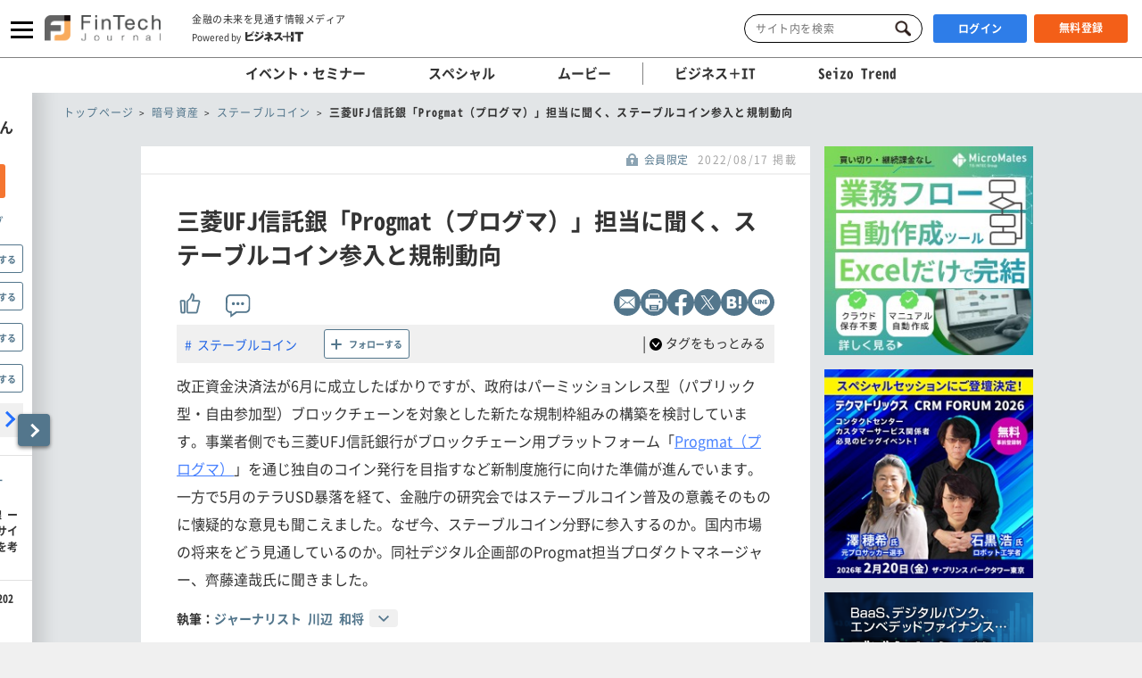

--- FILE ---
content_type: text/html; charset=UTF-8
request_url: https://www.sbbit.jp/article/fj/93551
body_size: 21308
content:
<!DOCTYPE html>
<html lang="ja">
<head>
  <title>三菱UFJ信託銀「Progmat（プログマ）」担当に聞く、ステーブルコイン参入と規制動向 ｜FinTech Journal</title>
  <!-- head analysys tags -->
<!-- Google Tag Manager -->
<script>(function(w,d,s,l,i){w[l]=w[l]||[];w[l].push({'gtm.start':
new Date().getTime(),event:'gtm.js'});var f=d.getElementsByTagName(s)[0],
j=d.createElement(s),dl=l!='dataLayer'?'&l='+l:'';j.async=true;j.src=
'https://www.googletagmanager.com/gtm.js?id='+i+dl;f.parentNode.insertBefore(j,f);
})(window,document,'script','dataLayer','GTM-M8MQ3K8');</script>
<!-- End Google Tag Manager -->

<!-- End head analysys tags -->

<!-- HM -->
  <script type="text/javascript">
    var _uic = _uic || {}; var _uih = _uih || {}; _uih['id'] = 54593;
      _uih['lg_id'] = '0';
      _uih['fb_id'] = '';
      _uih['tw_id'] = '';
      _uih['uigr_1'] = 'guest'; _uih['uigr_2'] = ''; _uih['uigr_3'] = ''; _uih['uigr_4'] = ''; _uih['uigr_5'] = '';
      _uih['uigr_6'] = ''; _uih['uigr_7'] = ''; _uih['uigr_8'] = ''; _uih['uigr_9'] = ''; _uih['uigr_10'] = '';
      _uic['uls'] = 1;

    /* DO NOT ALTER BELOW THIS LINE */
    /* WITH FIRST PARTY COOKIE */
    (function () {
      var bi = document.createElement('script'); bi.type = 'text/javascript'; bi.async = true;
      bi.src = '//cs.nakanohito.jp/b3/bi.js';
      var s = document.getElementsByTagName('script')[0]; s.parentNode.insertBefore(bi, s);
    })();
  </script>
<!-- /HM -->
<!-- common head meta -->

  
    <!-- meta master -->
    
                      <meta name="keywords" content="暗号資産,ステーブルコイン,ブロックチェーン記事,FJメルマガ記事,川辺和将,ビジネス,IT,ソフトバンク,SBクリエイティブ" />
                        <meta name="description" content="改正資金決済法が6月に成立したばかりですが、政府はパーミッションレス型（パブリック型・自由参加型）ブロックチェーンを対象とした新たな規制枠組みの構築を検討しています。事業者側でも三菱UFJ信託銀行がブロックチェーン用プラットフォーム「Progmat（プログマ）」を通じ独自のコイン発行を目指すなど新制度施行に向けた準備が進んでいます。一方で5月のテラUSD暴落を経て、金融庁の研究会ではステーブルコイン普及の意義そのものに懐疑的な意見も聞こえました。なぜ今、ステーブルコイン分野に参入するのか。国内市場の将来をどう見通しているのか。同社デジタル企画部のProgmat担当プロダクトマネージャー、齊藤達哉氏に聞きました。" />
              <meta charset="utf-8">
        <meta name="viewport" content="width=device-width, initial-scale=1.0">
        <meta content="IE=edge,chrome=1" http-equiv="X-UA-Compatible">
        <meta name="robots" content="index, follow, max-image-preview:large" />
        

            <meta name="twitter:site" content="@bitsbbit" />
        <meta name="twitter:card" content="summary_large_image">
    
        <meta name="article_title" content="三菱UFJ信託銀「Progmat（プログマ）」担当に聞く、ステーブルコイン参入と規制動向" />
            <meta name="keywordlist" content="暗号資産,ステーブルコイン,ブロックチェーン記事,FJメルマガ記事,川辺和将,ビジネス,IT,ソフトバンク,SBクリエイティブ" />
            <meta name="keyword_name" content="暗号資産	ステーブルコイン	ブロックチェーン記事	FJメルマガ記事	川辺和将	ビジネス	IT	ソフトバンク	SBクリエイティブ" />
            <meta name="article_abstract" content="改正資金決済法が6月に成立したばかりですが、政府はパーミッションレス型（パブリック型・自由参加型）ブロックチェーンを対象とした新たな規制枠組みの構築を検討しています。事業者側でも三菱UFJ信託銀行がブロックチェーン用プラットフォーム「Progmat（プログマ）」を通じ独自のコイン発行を目指すなど新制度施行に向けた準備が進んでいます。一方で5月のテラUSD暴落を経て、金融庁の研究会ではステーブルコイン普及の意義そのものに懐疑的な意見も聞こえました。なぜ今、ステーブルコイン分野に参入するのか。国内市場の将来をどう見通しているのか。同社デジタル企画部のProgmat担当プロダクトマネージャー、齊藤達哉氏に聞きました。" />
    
        <meta content="三菱UFJ信託銀「Progmat（プログマ）」担当に聞く、ステーブルコイン参入と規制動向" property="og:title" />
                      <meta content="改正資金決済法が6月に成立したばかりですが、政府はパーミッションレス型（パブリック型・自由参加型）ブロックチェーンを対象とした新たな規制枠組みの構築を検討しています。事業者側でも三菱UFJ信託銀行がブロックチェーン用プラットフォーム「Progmat（プログマ）」を通じ独自のコイン発行を目指すなど新制度施行に向けた準備が進んでいます。一方で5月のテラUSD暴落を経て、金融庁の研究会ではステーブルコイン普及の意義そのものに懐疑的な意見も聞こえました。なぜ今、ステーブルコイン分野に参入するのか。国内市場の将来をどう見通しているのか。同社デジタル企画部のProgmat担当プロダクトマネージャー、齊藤達哉氏に聞きました。" property="og:description" />
                  <meta content="https://www.sbbit.jp/article/image/93551/OGP_bit202208091444138640.jpg" property="og:image" />
            <meta content="https://www.sbbit.jp/article/fj/93551" property="og:url" />
            <meta content="FinTech Journal" property="og:site_name" />
                            
        
                        
            <meta name="thumbnail" content="https://www.sbbit.jp/article/image/93551/L_bit202208091444138640.jpg" />
        <!-- /meta master -->




  
<meta name="csrf-token" content="5LPyWpdxgOA5S90ZtYfml1WxURfG4GNHaQj3dK2T">
<!-- /common head meta -->


<link rel="icon" href="/submedia_fj/favicon.ico" />
<link rel="stylesheet" href="/assets/css/common/reset.css">
<link rel="stylesheet" href="/assets/css/common/layout.css?ver=202601210702">
<link rel="stylesheet" href="/assets/css/common/common.css?ver=202601210702">
<link rel="stylesheet" href="/assets/css/common/print_blank.css?ver=202601210702" media="print">
<link rel="stylesheet" href="/assets/css/libs/croppie.css">
<link rel="stylesheet" href="/assets/css/libs/jquery-ui.min.css">
<link rel="stylesheet" href="/assets/css/submedia_fj/common/layout.css?ver=202601210702">
<link rel="stylesheet" href="/assets/css/submedia_fj/partial/crypto.css?ver=202601210702">
<script src="/assets/js/libs/jquery-3.6.0.min.js"></script>
<script src="/assets/js/lazy_load.js?ver=202601210702"></script>
<script src="/assets/js/libs/lazysizes.min.js?ver=202601210702" defer></script>
<script src="/assets/js/libs/ls.unveilhooks.min.js?ver=202601210702"></script>
<script src="/assets/js/libs/ls.aspectratio.min.js?ver=202601210702"></script>
<script src="/assets/js/libs/truncator.js"></script>
<script src="/assets/js/libs/jquery.cookie.js"></script>
<script src="/assets/js/libs/croppie.min.js"></script>
<script src="/assets/js/libs/jquery-ui.min.js"></script>
<script src="/assets/js/libs/datepicker-ja.js"></script>
<script src="/assets/js/libs/hammer.min.js"></script>
<script src="/assets/js/libs/jquery.hammer.js"></script>
<script src="/assets/js/common.js?ver=202601210702"></script>
<script type="text/javascript" src="https://img.polymorphicads.jp/api/polyAds.js"></script>

<script type="application/ld+json">{"@context":"https://schema.org","@type":"BreadcrumbList","itemListElement":[{"@type":"ListItem","position":1,"name":"トップページ","item":"https://www.sbbit.jp/fj/"},{"@type":"ListItem","position":2,"name":"暗号資産","item":"https://www.sbbit.jp/genrelist/122"},{"@type":"ListItem","position":3,"name":"ステーブルコイン","item":"https://www.sbbit.jp/genretaglist/213"},{"@type":"ListItem","position":4,"name":"三菱UFJ信託銀「Progmat（プログマ）」担当に聞く、ステーブルコイン参入と規制動向","item":"https://www.sbbit.jp/article/fj/93551"}]}</script>






  <!-- head partial -->
  <link rel="stylesheet" href="/assets/css/libs/slick.css">
  <link rel="stylesheet" href="/assets/css/libs/photoswipe.css?ver=202601210702">
  <link rel="stylesheet" href="/assets/css/libs/default-skin.css?ver=202601210702">
  <link rel="stylesheet" href="/assets/css/partial/article.css?ver=202601210702">
  <link rel="stylesheet" href="/assets/css/partial/bitmail.css?ver=202601210702">
  <link rel="stylesheet" href="/assets/css/partial/usrpage.css">
  <link rel="stylesheet" href="/assets/css/jbat/article.css?ver=202601210702">
  <link rel="stylesheet" href="/assets/css/jbat/enquete.css?ver=202601210702">
  <script src="/assets/js/libs/bodyScrollLock.min.js"></script>
  <script src="/assets/js/libs/photoswipe.js"></script>
  <script src="/assets/js/libs/photoswipe-ui-default.js"></script>


  
<style type="text/css">
.ol1{list-style-type: disc;margin-left:40px;}

.att {
  padding-left: 1em;
  text-indent: -1em;
}

.li2{list-style-type: disc;margin-left:20px;}

.li3{margin-left:0px;}


</style>
  <!-- /head partial -->

<link rel="canonical" href="https://www.sbbit.jp/article/fj/93551">
<link rel="next" href="https://www.sbbit.jp/article/fj/93551?page=2">
<!-- 構造化データ -->
  <script type="application/ld+json">
    {"@context":"https://schema.org","@type":"Article","headline":"三菱UFJ信託銀「Progmat（プログマ）」担当に聞く、ステーブルコイン参入と規制動向","datePublished":"2022-08-17T07:00:00+09:00","dateModified":"2022-11-25T15:38:28+09:00","image":"https://www.sbbit.jp/article/image/93551/OGP_bit202208091444138640.jpg","author":[{"@type":"Person","name":"ジャーナリスト 川辺 和将","url":"https://www.sbbit.jp/author/916"}]}  </script>
<!-- /構造化データ --></head>
<body>
<!-- Google Tag Manager (noscript) -->
<noscript><iframe src=https://www.googletagmanager.com/ns.html?id=GTM-MKHTBKQ
height="0" width="0" style="display:none;visibility:hidden"></iframe></noscript>
<!-- End Google Tag Manager (noscript) -->

  <!-- wrapper -->
  <div id="wrapper" class="crypto article is-f-drw_open is-gnav_close is-f-psh_close ">

<div id="drw" class="">
  <a class="drw__btn js-drw_btn only_pc" href="javascript:void(0);" data-bit-count="click_drw_arrow_direct"></a>
  <div class="drw__inner">
    <div class="drw--head is-guest">
      <img data-src="/assets/images/common/icon_usr_default.svg" class="lazyload">
      <p class="ttl">ようこそゲストさん</p>
    </div>

    <div class="drw--head_guest">
      <a class="log_right-merits-regist" href="/auth/register" data-bit-count="click_drw_myp_direct">ビジネス+ITを始める</a>
    </div>

    <div class="drw--cnt js-drw-cnt">
      <ul class="drw--cnt-list">
        <li class="drw--cnt-itm">
          
          <section class="trnd_tag no-cnt">
    <p class="ttl_p">フォローの多い人気のタグ</p>
    <ul class="list">
                      <li>
          <a href="/genretaglist/175" onClick="location.href='/genretaglist/175'" data-bit-count="click_drw_tag_direct">AI・生成AI</a>
          <div class="js-hint-wrap">
            <button class="js-hint-tag-follow js-mdl-login_btn" data-bit-count="click_drw_tag_direct"><span></span><label>フォローする</label></button>
          </div>
        </li>
                                      <li>
          <a href="/genretaglist/32" onClick="location.href='/genretaglist/32'" data-bit-count="click_drw_tag_direct">業務効率化</a>
          <div class="js-hint-wrap">
            <button class="js-hint-tag-follow js-mdl-login_btn" data-bit-count="click_drw_tag_direct"><span></span><label>フォローする</label></button>
          </div>
        </li>
                                      <li>
          <a href="/genretaglist/13" onClick="location.href='/genretaglist/13'" data-bit-count="click_drw_tag_direct">IT戦略・IT投資・DX</a>
          <div class="js-hint-wrap">
            <button class="js-hint-tag-follow js-mdl-login_btn" data-bit-count="click_drw_tag_direct"><span></span><label>フォローする</label></button>
          </div>
        </li>
                                      <li>
          <a href="/genretaglist/103" onClick="location.href='/genretaglist/103'" data-bit-count="click_drw_tag_direct">クラウド</a>
          <div class="js-hint-wrap">
            <button class="js-hint-tag-follow js-mdl-login_btn" data-bit-count="click_drw_tag_direct"><span></span><label>フォローする</label></button>
          </div>
        </li>
                                
          </ul>
    <a class="more js-mdl_open" href="" data-target="js-modal_trnd_tag" data-bit-count="click_drw_tag_direct">人気のタグ一覧へ</a>
  </section>
            
        </li>
        <li class="drw--cnt-itm">
          
          <section class="evtsmr">
      <p class="ttl_p">注目のイベント・セミナー</p>
    <ul class="list">
              <li class="artarea">
          <a href="/eventinfo/detail/87219" data-bit-count="click_drw_rcm_direct">
            <div class="img">
                                <div class="lazyload" data-bg="https://www.sbbit.jp/eventinfo/image/87219/L_bit202512091535245968.jpg"></div>
                                  <span class="is-evtsmr">イベント・セミナー</span>
            </div>
            <p>ITインフラの最前線 ーアフターHCI戦略とサイバー レジリエンスを考える</p>
          </a>
        </li>
                      <li class="artarea">
          <a href="/eventinfo/detail/86634" data-bit-count="click_drw_rcm_direct">
            <div class="img">
                                <div class="lazyload" data-bg="https://www.sbbit.jp/eventinfo/image/86634/L_bit202510301534562746.png"></div>
                                  <span class="is-evtsmr">イベント・セミナー</span>
            </div>
            <p>DX&amp;AI Forum 東京 2026 冬</p>
          </a>
        </li>
                      <li class="artarea">
          <a href="/eventinfo/detail/87175" data-bit-count="click_drw_rcm_direct">
            <div class="img">
                                <div class="lazyload" data-bg="https://www.sbbit.jp/eventinfo/image/87175/L_bit202601200927436718.png"></div>
                                  <span class="is-evtsmr">イベント・セミナー</span>
            </div>
            <p>バックオフィスDX＆AIカンファレンス Online 2026 冬</p>
          </a>
        </li>
                      <li class="artarea">
          <a href="/eventinfo/detail/87427" data-bit-count="click_drw_rcm_direct">
            <div class="img">
                                <div class="lazyload" data-bg="https://www.sbbit.jp/eventinfo/image/87427/L_bit202601201126062154.png"></div>
                                  <span class="is-evtsmr">イベント・セミナー</span>
            </div>
            <p>IT Infra Conference Online 2026</p>
          </a>
        </li>
                      <li class="artarea">
          <a href="/eventinfo/detail/86850" data-bit-count="click_drw_rcm_direct">
            <div class="img">
                                <div class="lazyload" data-bg="https://www.sbbit.jp/eventinfo/image/86850/L_bit202511060953150364.jpg"></div>
                                  <span class="is-evtsmr">イベント・セミナー</span>
            </div>
            <p>セキュリティマネジメントカンファレンス 2026 春</p>
          </a>
        </li>
                      </ul>
   <a class="more" href="/eventinfo" data-bit-count="click_drw_rcm_direct">イベント・セミナー一覧へ</a>
  </section>
          
        </li>

      </ul>
    </div>
  </div>
</div>

<!-- header -->
    <header>

        
      <div class="head_wrapper">
        <div class="head_inner">
            <!-- head_gnav_btn -->
          <button class="head_gnav_btn js-f-head_gnav_btn" type="button">
            <span></span>
            <span></span>
            <span></span>
          </button>
          <!-- /head_gnav_btn -->
          <button class="head_search_btn js-f-head_search_btn only_sp" type="button"></button>
                  <!-- head_infoarea -->
          <div class="head_infoarea">
            <div class="head_logo">
                              <div class="head_logo_img">
                  <a href="/fj/"><img class="head_logo_fj" src="/assets/images/crypto/logo_fintech.svg" alt="FinTech Journal"></a>
                </div>
                              <div class="head_logo_sub only_pc">
                <p class="head_copy"><em>金融の未来を見通す情報メディア</em></p>
                    <a href="/" class="header_powered">Powered by<span><img src="/assets/images/common/logo.svg" alt="ビジネス＋IT"></span></a>
                  </div>
              </div>

              <!-- head_ctl -->
            <div class="head_ctl">
              <!-- head_search -->
              <div class="head_search only_pc">
                <div class="keyword_search">
  <form action="/search" method="get">
    <input class="js-focus-search input-text is-bit-head" placeholder="サイト内を検索" maxlength="50" name="kwd" type="text" value="">
          <input name="mda" type="hidden" value="1">
        <input type="hidden" name="ste[]" value="2">
    <input type="hidden" name="ste[]" value="3">
    <input type="hidden" name="ste[]" value="4">
    <input type="hidden" name="ste[]" value="13">
    <input class="js-change-magnifier input-submit" type="submit" value="検索">
  </form>
</div>
              </div>
                          <!-- 未ログイン -->
              <p class="head_login_btn only_pc"><a class="state_login" href="/auth/login">ログイン</a></p>
              <p class="head_login_btn"><a class="state_register" href="/auth/register">無料登録</a></p>
              <!-- /未ログイン -->
                </div>
            <!-- /head_ctl -->
            </div>
          <!-- /head_infoarea -->
          <!-- head_search_sp_bd -->
          
          <div class="head_search_sp_bd js-f-head_search_sp_bd only_sp is-close">
            <div class="keyword_search_wrapper">
              <div class="keyword_search">
  <form action="/search" method="get">
    <input class="js-focus-search input-text is-bit-head" placeholder="サイト内を検索" maxlength="50" name="kwd" type="text" value="">
          <input name="mda" type="hidden" value="1">
        <input type="hidden" name="ste[]" value="2">
    <input type="hidden" name="ste[]" value="3">
    <input type="hidden" name="ste[]" value="4">
    <input type="hidden" name="ste[]" value="13">
    <input class="js-change-magnifier input-submit" type="submit" value="検索">
  </form>
</div>
              <div class="close">
                <label>
                  <button class="js-f-head_search_sp_close" type="button"></button>
                  <div class="close_text">閉じる</div>
                </label>
              </div>
            </div>
          </div>
          
          <!-- /head_search_sp_bd --> 
          
                    
          <!-- head_gnav -->
    <nav class="head_gnav js-f-head_gnav_bd">
      <div class="head_gnav__wrapper">
              <div class="head_gnav_gbtn__wrap only_sp">
          <ul class="head_gnav__media__list">
            <li class="head_gnav__media__list-item">
              <p class="head_gnav_gbtn__body">
                会員の方はこちらから
                <a href="/auth/login" class="head_gnav_gbtn ham_login head_gnav__media__btn" data-bit-count="click_ham_login">ログイン</a>
              </p>
            </li>
            <li class="head_gnav__media__list-item head_gnav__media__list-item--sp-last">
              <p class="head_gnav_gbtn__body">
                初めての方はこちらから
                <a href="/auth/register" class="head_gnav_gbtn ham_register head_gnav__media__btn" data-bit-count="click_ham_register">無料登録</a>
              </p>
            </li>
          </ul>
        </div>
              <div class="head_gnav__media">
          <p class="head_gnav__subheading">メディアから探す</p>
          <ul class="head_gnav__media__list">
            <li class="head_gnav__media__list-item head_gnav__media__list-item--sp-full">
              ビジネスとITの総合サイト
              <a href="/" class="head_gnav__media__btn" data-bit-count="click_ham_bit"><span class="head_gnav__sprite" data-logo="bit">ビジネス+IT</span></a>
            </li>
            <li class="head_gnav__media__list-item">
              金融専門メディア
              <a href="/fj/" class="head_gnav__media__btn" data-bit-count="click_ham_fj"><span class="head_gnav__sprite" data-logo="fj">FinTech Journal</span></a>
            </li>
            <li class="head_gnav__media__list-item head_gnav__media__list-item--sp-last">
              製造専門メディア
              <a href="/st/" class="head_gnav__media__btn" data-bit-count="click_ham_st"><span class="head_gnav__sprite" data-logo="st">Seizo Trend</span></a>
            </li>
          </ul>
        </div>
        <div class="head_gnav__inner">
          <div class="head_gnav__genre">
            <p class="head_gnav__subheading">ジャンルから探す</p>
            <div class="head_gnav__genre__wrapper">
              <div class="head_gnav__genre__list">
                                <div class="head_gnav__genre__list-item">
                  <div class="head_gnav__genre__item">
                    <a class="head_gnav__genre__link" href="/genrelist/117" data-bit-count="click_ham_1_117">金融市場</a>
                  </div>
                  <ul class="head_gnav__genreTag">
                    <li class="head_gnav__genreTag__list">
                      <span class="head_gnav__sprite scroll-arrow scroll-arrow--left">←</span>
                      <div class="head_gnav__genreTag__list-item">
                                                <a class="head_gnav__genreTag__link" href="/genretaglist/198" data-bit-count="click_ham_1_117_198">株式・債券・金利・資金調達</a>
                                                <a class="head_gnav__genreTag__link" href="/genretaglist/199" data-bit-count="click_ham_1_117_199">為替</a>
                                                <a class="head_gnav__genreTag__link" href="/genretaglist/200" data-bit-count="click_ham_1_117_200">NISA・iDeCo</a>
                                                <a class="head_gnav__genreTag__link" href="/genretaglist/201" data-bit-count="click_ham_1_117_201">不動産市況・投資</a>
                                              </div>
                      <span class="head_gnav__sprite scroll-arrow scroll-arrow--right">→</span>
                    </li>
                  </ul>
                </div>
                                <div class="head_gnav__genre__list-item">
                  <div class="head_gnav__genre__item">
                    <a class="head_gnav__genre__link" href="/genrelist/140" data-bit-count="click_ham_1_140">金融業界</a>
                  </div>
                  <ul class="head_gnav__genreTag">
                    <li class="head_gnav__genreTag__list">
                      <span class="head_gnav__sprite scroll-arrow scroll-arrow--left">←</span>
                      <div class="head_gnav__genreTag__list-item">
                                                <a class="head_gnav__genreTag__link" href="/genretaglist/202" data-bit-count="click_ham_1_140_202">メガバンク・都銀</a>
                                                <a class="head_gnav__genreTag__link" href="/genretaglist/203" data-bit-count="click_ham_1_140_203">地銀</a>
                                                <a class="head_gnav__genreTag__link" href="/genretaglist/204" data-bit-count="click_ham_1_140_204">デジタルバンク/ネオバンク/BaaS</a>
                                                <a class="head_gnav__genreTag__link" href="/genretaglist/205" data-bit-count="click_ham_1_140_205">証券</a>
                                                <a class="head_gnav__genreTag__link" href="/genretaglist/206" data-bit-count="click_ham_1_140_206">生命保険</a>
                                                <a class="head_gnav__genreTag__link" href="/genretaglist/207" data-bit-count="click_ham_1_140_207">損害保険</a>
                                                <a class="head_gnav__genreTag__link" href="/genretaglist/208" data-bit-count="click_ham_1_140_208">その他保険</a>
                                                <a class="head_gnav__genreTag__link" href="/genretaglist/282" data-bit-count="click_ham_1_140_282">海外金融機関</a>
                                              </div>
                      <span class="head_gnav__sprite scroll-arrow scroll-arrow--right">→</span>
                    </li>
                  </ul>
                </div>
                                <div class="head_gnav__genre__list-item">
                  <div class="head_gnav__genre__item">
                    <a class="head_gnav__genre__link" href="/genrelist/116" data-bit-count="click_ham_1_116">政策・法令・国際</a>
                  </div>
                  <ul class="head_gnav__genreTag">
                    <li class="head_gnav__genreTag__list">
                      <span class="head_gnav__sprite scroll-arrow scroll-arrow--left">←</span>
                      <div class="head_gnav__genreTag__list-item">
                                                <a class="head_gnav__genreTag__link" href="/genretaglist/194" data-bit-count="click_ham_1_116_194">金融政策・インフレ</a>
                                                <a class="head_gnav__genreTag__link" href="/genretaglist/195" data-bit-count="click_ham_1_116_195">金融規制・レギュレーション</a>
                                                <a class="head_gnav__genreTag__link" href="/genretaglist/196" data-bit-count="click_ham_1_116_196">金融ガバナンス・内部監査</a>
                                                <a class="head_gnav__genreTag__link" href="/genretaglist/197" data-bit-count="click_ham_1_116_197">金融業界グローバル動向</a>
                                              </div>
                      <span class="head_gnav__sprite scroll-arrow scroll-arrow--right">→</span>
                    </li>
                  </ul>
                </div>
                                <div class="head_gnav__genre__list-item">
                  <div class="head_gnav__genre__item">
                    <a class="head_gnav__genre__link" href="/genrelist/123" data-bit-count="click_ham_1_123">金融系テクノロジー</a>
                  </div>
                  <ul class="head_gnav__genreTag">
                    <li class="head_gnav__genreTag__list">
                      <span class="head_gnav__sprite scroll-arrow scroll-arrow--left">←</span>
                      <div class="head_gnav__genreTag__list-item">
                                                <a class="head_gnav__genreTag__link" href="/genretaglist/216" data-bit-count="click_ham_1_123_216">金融勘定系システム</a>
                                                <a class="head_gnav__genreTag__link" href="/genretaglist/222" data-bit-count="click_ham_1_123_222">決済・キャッシュレス</a>
                                                <a class="head_gnav__genreTag__link" href="/genretaglist/215" data-bit-count="click_ham_1_123_215">金融セキュリティ</a>
                                                <a class="head_gnav__genreTag__link" href="/genretaglist/223" data-bit-count="click_ham_1_123_223">金融開発・保守・運用</a>
                                                <a class="head_gnav__genreTag__link" href="/genretaglist/219" data-bit-count="click_ham_1_123_219">NFT</a>
                                                <a class="head_gnav__genreTag__link" href="/genretaglist/220" data-bit-count="click_ham_1_123_220">スーパーアプリ・金融機能統合</a>
                                                <a class="head_gnav__genreTag__link" href="/genretaglist/272" data-bit-count="click_ham_1_123_272">クラウドファンディング・オルタナティブファイナンス</a>
                                                <a class="head_gnav__genreTag__link" href="/genretaglist/284" data-bit-count="click_ham_1_123_284">金融API</a>
                                              </div>
                      <span class="head_gnav__sprite scroll-arrow scroll-arrow--right">→</span>
                    </li>
                  </ul>
                </div>
                                <div class="head_gnav__genre__list-item">
                  <div class="head_gnav__genre__item">
                    <a class="head_gnav__genre__link" href="/genrelist/131" data-bit-count="click_ham_1_131">財務・経理・IR</a>
                  </div>
                  <ul class="head_gnav__genreTag">
                    <li class="head_gnav__genreTag__list">
                      <span class="head_gnav__sprite scroll-arrow scroll-arrow--left">←</span>
                      <div class="head_gnav__genreTag__list-item">
                                                <a class="head_gnav__genreTag__link" href="/genretaglist/14" data-bit-count="click_ham_1_131_14">財務会計・管理会計</a>
                                                <a class="head_gnav__genreTag__link" href="/genretaglist/120" data-bit-count="click_ham_1_131_120">経費精算・原価管理</a>
                                                <a class="head_gnav__genreTag__link" href="/genretaglist/43" data-bit-count="click_ham_1_131_43">IR・CSR</a>
                                                <a class="head_gnav__genreTag__link" href="/genretaglist/138" data-bit-count="click_ham_1_131_138">国際会計基準・IFRS</a>
                                              </div>
                      <span class="head_gnav__sprite scroll-arrow scroll-arrow--right">→</span>
                    </li>
                  </ul>
                </div>
                                <div class="head_gnav__genre__list-item">
                  <div class="head_gnav__genre__item">
                    <a class="head_gnav__genre__link" href="/genrelist/122" data-bit-count="click_ham_1_122">暗号資産</a>
                  </div>
                  <ul class="head_gnav__genreTag">
                    <li class="head_gnav__genreTag__list">
                      <span class="head_gnav__sprite scroll-arrow scroll-arrow--left">←</span>
                      <div class="head_gnav__genreTag__list-item">
                                                <a class="head_gnav__genreTag__link" href="/genretaglist/212" data-bit-count="click_ham_1_122_212">暗号資産・仮想通貨</a>
                                                <a class="head_gnav__genreTag__link" href="/genretaglist/213" data-bit-count="click_ham_1_122_213">ステーブルコイン</a>
                                              </div>
                      <span class="head_gnav__sprite scroll-arrow scroll-arrow--right">→</span>
                    </li>
                  </ul>
                </div>
                                <div class="head_gnav__genre__list-item">
                  <div class="head_gnav__genre__item">
                    <a class="head_gnav__genre__link" href="/genrelist/121" data-bit-count="click_ham_1_121">キャリア</a>
                  </div>
                  <ul class="head_gnav__genreTag">
                    <li class="head_gnav__genreTag__list">
                      <span class="head_gnav__sprite scroll-arrow scroll-arrow--left">←</span>
                      <div class="head_gnav__genreTag__list-item">
                                                <a class="head_gnav__genreTag__link" href="/genretaglist/209" data-bit-count="click_ham_1_121_209">キャリア形成</a>
                                                <a class="head_gnav__genreTag__link" href="/genretaglist/210" data-bit-count="click_ham_1_121_210">収入・給与</a>
                                                <a class="head_gnav__genreTag__link" href="/genretaglist/211" data-bit-count="click_ham_1_121_211">転職</a>
                                              </div>
                      <span class="head_gnav__sprite scroll-arrow scroll-arrow--right">→</span>
                    </li>
                  </ul>
                </div>
                              </div>
              <div id="output"></div>
            </div>
          </div>
          <div class="head_gnav__contents">
            <p class="head_gnav__subheading">コンテンツ種別から探す</p>
            <ul class="head_gnav__contents__list">
              <li class="head_gnav__contents__list-item">
                <a href="/search/" data-bit-count="click_ham_newarticle">新着記事</a>
              </li>
              <li class="head_gnav__contents__list-item">
                                <a href="/fj/eventinfo" data-bit-count="click_ham_seminar_fj">イベント・セミナー</a>
                              </li>
              <li class="head_gnav__contents__list-item">
                <a href="/fj/special/" data-bit-count="click_ham_special">スペシャル</a>
              </li>
              <li class="head_gnav__contents__list-item">
                                <a href="/fj/movie" data-bit-count="click_ham_movie_fj">ムービー</a>
                              </li>
            </ul>
          </div>
        </div>
      </div>
      
    </nav>
    <!-- /head_gnav -->
          </div>
        <!-- /head_inner -->
      </div>
      <!-- head_menu -->
    <div class="head_wrapper head_menu">
      <nav>
        <ul>
                  <li><a href="/fj/eventinfo" class="js-head_gnav_list_1" data-bit-count="click_head_seminar_fj">イベント・セミナー</a></li>
                  <li><a href="/fj/special/" class="js-head_gnav_list_1" data-bit-count="click_head_special">スペシャル</a></li>
                  <li class="line"><a href="/fj/movie" class="js-head_gnav_list_1" data-bit-count="click_head_movie_fj">ムービー</a></li>
                          <li><a href="/" data-bit-count="click_head_bit"><span>ビジネス＋IT</span></a></li>
                                  <li><a href="/st/" data-bit-count="click_head_st"><span>Seizo Trend</span></a></li>
                </ul>
        <span class="arrow left hide"></span>
        <span class="arrow right"></span>
      </nav>
    </div>
    <!-- /head_menu -->
      </header>
    <!-- /header -->



    <!-- contents -->
    <div id="contents">

    <!-- pankuzu -->
<div class="brdcrb only_pc only_pc">
        <ul class="brdcrb-list">
                      <li class="brdcrb-item"><a class="brdcrb-link" href="/fj/"><span class="brdcrb-text">トップページ</span></a></li>
                                <li class="brdcrb-item"><a class="brdcrb-link" href="/genrelist/122"><span class="brdcrb-text">暗号資産</span></a></li>
                                <li class="brdcrb-item"><a class="brdcrb-link" href="/genretaglist/213"><span class="brdcrb-text">ステーブルコイン</span></a></li>
                          <li class="brdcrb-item"><span class="brdcrb-text is-active">三菱UFJ信託銀「Progmat（プログマ）」担当に聞く、ステーブルコイン参入と規制動向</span></li>
              </ul>
      </div>
    <!-- /pankuzu -->

      <div class="contents_main">
        <div class="fj_cnt_nml_article is-navi cnt_nml_wrapper">
          <!-- main -->
          <main class="cnt_main--v2">

          
            <!-- 記事内容エリア -->
            <section class="ar-cont">
              <div class="ar-cont_head">
                <p class="ar-cont_head_title">
              </p>
                <ul class="ar-cont_head_info">
                  <li class="ar-cont_head_info_limited"><span>会員限定</span></li>
                  <!-- <li class="ar-cont_head_info_prm">プレミアム会員限定記事</li> -->
                  <!--<li class="ar-cont_head_info_date">公開日：2022/08/17 07:00</li>-->
                  <li class="ar-cont_head_info_date">2022/08/17 掲載</li>
                </ul>
              </div>
              <h1 class="ar-cont_title">三菱UFJ信託銀「Progmat（プログマ）」担当に聞く、ステーブルコイン参入と規制動向</h1>

              <div class="ar-cont_box">
              <!-- スニペット一覧ここから -->
              <div class="ar-serialize-title">
    <div class="ar-serialize-title__inner">
                    
                
                
        <div class="ar-serialize-title__btns--v2">
          <div class="ar-sns--v2 js-ar-sns--v2">
  <div class="ar-sns_inner">
    <ul class="ar-sns_list--v2">
      <li class="ar-sns_list_item--v2 ar-sns_list_item--mail"><a class="js-article_sns_share js-article_snsbtn is-mail" href="javascript:void(0);" data-sid="1" data-cType="1" data-cid="93551"><img src="/assets/images/article/ar_sns_mail.svg" width="30" height="30" alt="icon-mail"></a></li>

      <div class="js-hint-wrap only_pc">
        <li class="ar-sns_list_item--v2 ar-sns_list_item--print only_pc">
          <a class="js-hint-page-print js-article_sns_share js-mdl-login_btn" href="javascript:void(0);"
              data-sid="2"
              data-cType="1"
              data-cid="93551">
            <img src="/assets/images/article/ar_sns_print.svg" width="30" height="30" alt="icon-print" data-bit-count="click_print_direct">
          </a>
        </li>
      </div>

      <li class="ar-sns_list_item--v2 ar-sns_list_item--facebook"><a class="js-article_sns_share js-article_snsbtn is-facebook" href="javascript:void(0);" data-sid="3" data-cType="1" data-cid="93551"><img src="/assets/images/article/ar_sns_facebook.svg" width="30" height="30" alt="icon-facebook"></a></li>
      <li class="ar-sns_list_item--v2 ar-sns_list_item--twitter"><a class="js-article_sns_share js-article_snsbtn is-twitter" href="javascript:void(0);" data-sid="4" data-cType="1" data-cid="93551"><img src="/assets/images/article/ar_sns_x.svg" width="30" height="30" alt="icon-x"></a></li>
      <li class="ar-sns_list_item--v2 ar-sns_list_item--hatena"><a class="js-article_sns_share is-small js-article_snsbtn is-hatena" href="javascript:void(0);" data-sid="5" data-cType="1" data-cid="93551"><img src="/assets/images/article/ar_sns_hatena.svg" width="30" height="30" alt="icon-hatena"></a></li>
      <li class="ar-sns_list_item--v2 ar-sns_list_item--line"><a class="js-article_sns_share js-article_snsbtn is-line" href="javascript:void(0);" data-sid="6" data-cType="1" data-cid="93551"><img src="/assets/images/article/ar_sns_line.svg" width="30" height="30" alt="icon-line"></a></li>
            <li class="ar-sns_list_item--v2 ar-sns_list_item--close only_sp"><a class="js-article_close_snsbtns" href="javascript:void(0);"><img src="/assets/images/common/icon_close_snsbtns.png" width="21" height="20" alt="icon-close-snsbtns"></a></li>
          </ul>
  </div>
</div>
<div class="ar-serialize-title__bitwrp js-bitwrp">
    <button data-type="1" data-id="93551" data-lead="0" data-modal="header" class="js-btn_bit js-bithint-btn btn_bit is-lit is-large " type="button"><span class="icon is-top"></span></button>
  
  <div class="js-mdl-bit_thanks-header mdl-bit_thanks-header is-hide js-bitwrp">
  <div class="iinearea-thanks-drpdwn">
    <div class="iinearea-thanks-drpdwn_waku">
      <ul>
        <li>ありがとうございます！</li>
        <li><a class="js-iine-btn js-iine-btn-mypage" href="/auth/register">いいね！した記事一覧をみる</a></li>
        <li class="is-sp"><button class="mdl_close_iine js-mdl_close"><span class="batsu"></span>閉じる</button></li>
      </ul>
    </div>
  </div>
</div>  
        <div class="ar-serialize-title__count js-bit_count" data-type="1" data-ID="93551" style="visibility:hidden;">0</div>
              <div class="ar-serialize-title__bithint js-bithint is-nice_count-off">会員（無料）になると、いいね！でマイページに保存できます。</div>
      
    
  <div class="js-hint-cmt-wrap only-pc">
    <button class="btn_jmpcmt js-hint-cmt btn_jmpcmt--post js-btn_jmpmycmt"></button>
  </div>

</div>


<button class="btn_show_snsbtns js-btn_show_snsbtns only_sp">共有する</button>
        </div>

              <div class="ar-serialize-title__tag">
          <ul class="tagwrds_list_cont">
            <li>
              <a class="is-tag" href="/genretaglist/213">ステーブルコイン</a>
              <div class="tagwrds_list_cont_in">

                <div class="js-hint-wrap">
                                  <button class="js-hint-tag-follow js-mdl-login_btn"><span></span><label>フォローする</label></button>
                                </div>
                <div class="tagwrds_more_cont only_pc">
                  <div class="tagwrds_more_line_cont">
                    |
                  </div>
                  <a class="js-side-flw_more" href="javascript:void(0);">
                    <img class="tagwrds_more_cont_img" src="/assets/images/common/arrow_down_circle.svg">
                    <div class="tagwrds_more_cont_text">タグをもっとみる</div>
                  </a>
                </div>

              </div>
            </li>
          </ul>
        </div>
      
      
      
              <div class="ar-serialize-title__sentence">
          改正資金決済法が6月に成立したばかりですが、政府はパーミッションレス型（パブリック型・自由参加型）ブロックチェーンを対象とした新たな規制枠組みの構築を検討しています。事業者側でも三菱UFJ信託銀行がブロックチェーン用プラットフォーム「<a href="https://www.tr.mufg.jp/progmat/" target="_blank" >Progmat（プログマ）</a>」を通じ独自のコイン発行を目指すなど新制度施行に向けた準備が進んでいます。一方で5月のテラUSD暴落を経て、金融庁の研究会ではステーブルコイン普及の意義そのものに懐疑的な意見も聞こえました。なぜ今、ステーブルコイン分野に参入するのか。国内市場の将来をどう見通しているのか。同社デジタル企画部のProgmat担当プロダクトマネージャー、齊藤達哉氏に聞きました。
        </div>
          </div>
</div>

              <div class="ar-writing-box">
        <span class="ar-writing__author--text">執筆：<a href="/author/916" class="autr-name">ジャーナリスト 川辺 和将</a></span>
        <a class="js-writing-toggle0 ar-writing__author--btn" href="javascript:void(0);" data-id="0"><span class="ar-writing__author--btn--icon"></span></a>
  <div class="js-writing-toggle-main0 ar-writing__toggle">
      <div class="ar-writing__toggle__inner">
          <div class="ar-writing__toggle__image no-image">
          </div>
          <div class="ar-writing__toggle__author">
              <div class="ar-writing__toggle__author__inner">
                  <p class="ar-writing__toggle__author--name">ジャーナリスト 川辺 和将</p>
              </div>
          </div>
          <div class="ar-writing__toggle__description">
              <div class="ar-writing__toggle__description__inner">
                  <p class="ar-writing__toggle__description--text">元毎日新聞記者。長野支局で政治、司法、遊軍を担当、東京本社で政治部総理官邸番を担当。金融専門誌の当局取材担当を経て独立。株式会社ブルーベル代表。東京大院（比較文学比較文化研究室）修了。自称「霞が関文学評論家」</p>
              </div>
          </div>
      </div>
  </div>
              
        <input type="hidden" id="loopNo">
</div>


              <!-- LEAD画像 -->
                                            
              <!-- snippets：目次 start -->
                            <!-- snippets：目次 end -->


<!-- snippets：タイトルと文章 start -->
      
    
                <div class="ar-image js-ar-image image_5 ">
    <div class="ar-image__inner" style="max-width: 660px;">
        <div class="ar-image__block">
            <div class="ar-image__figure js-ar-image-figure">
                <figure class="">
    
            <img src="https://www.sbbit.jp/article/image/93551/660_bit202208091430373965.jpg" alt="photo" />
                    </figure>
                <figcaption class="ar-image__figure--caption">
                    <span id="LabelCaption" class="ar-image__figure--caption--text clearfix">三菱UFJ信託銀行デジタル企画部プロダクトマネージャー<br />
齊藤 達哉氏<br />
<div style="border-top:1px dotted;text-align:left;">2010年三菱UFJ信託銀行入社。当初は法人営業を担当。社内の業務効率化プロジェクトに携わって企画の手腕が評価され、2016年の「FinTech推進室」設立時、最初の専任担当者として抜擢される。ブロックチェーン向けプラットフォームProgmat開発の中心メンバー。6月に金融庁で開かれた「デジタル・分散型金融へのあり方等に関する研究会」で登壇し、同プラットフォームの仕様について説明した。</div></span>
                </figcaption>
            </div>
        </div>
    </div>
</div>


<div class="index-navigation">
<strong>＜目次＞</strong>
<ol class="ol1">
<li class="li1"><a href="#head1">ステーブルコインの一足飛びの解禁、反発招く恐れ</a></li>
<li class="li1"><a href="#head2">パーミッションレス型を支える制度枠組みの「理想」とは？</a></li>
<li class="li1"><a href="?page=2#head3">テラUSD暴落で何がどう変わったのか</a></li>
<li class="li1"><a href="?page=2#head4">慎重な歩みが目的地への近道に</a></li>
</ol>
</div>
<br />

<a name="head1"></a>
<h3 class="text_mb md_brw clearfix">ステーブルコインの一足飛びの解禁、反発招く恐れ</h3>
<strong>──過度な規制がイノベーションを阻害するとの声もありますが、ステーブルコインの規制体系をめぐる議論の流れを事業者の立場でどう見ていますか？</strong>
<br /><br />
「たしかに規制体系が比較的緩やかな国々と比べ、日本は市場形成が遅れているように見えるかもしれません。ただ、『とりあえず始めよう』と前傾姿勢を取る一部の国では、すでにステーブルコインをめぐってさまざまな問題が生じ、揺り戻しのような現象も起きています。こうした海外の状況から学び取れることは、一足飛びにすべてを解禁してしまうと万一のトラブルが生じた際に大きな反発を招きうるということです」
<br /><br />
「たとえば、ちまたの自動販売機でのステーブルコイン利用が一気に解禁されるような事態となれば法的、技術レベルでのさまざまな整理が必要となり、そもそも事業者としては参入さえ困難になります。プラットフォームの提供者としてシステムの機能を常に維持する大きな責任を負うことになるからです。業者側が生煮えの状態で事故が生じ、締め付けが急激に厳しくなるという事態に陥らないよう、範囲を徐々に拡大していくという『日本的』な方法論が必ずしも否定されるべきとは思いません」
<br /><br />
<strong>──パーミッションレス型ステーブルコインに移転上限を設ける方向性が金融庁の「デジタル・分散型金融へのあり方等に関する研究会（以下、「研究会」）で<a href="https://www.sbbit.jp/article/fj/90769">提示された</a>ことについてどう思いますか。</strong>
<br /><br />
「基本的には、リスクの特性や水準に応じて規制のレベルを柔軟に変化させるリスクベースアプローチを取るべきと考えています。パーミッションレス型の最大の課題はマネロン対策であり、この観点からリスクをどこまでゼロに近づけるかが問題となるでしょう。相対的にリスクが高いと見なされうる仕様であれば移転上限をドラスティックに設定する一方、反対にリスクが認められないのであれば移転上限を設けないという選択肢があってもよいと思います」
<br /><br />



<a name="head2"></a>
<h3 class="text_mb md_brw clearfix">パーミッションレス型を支える制度枠組みの「理想」とは？</h3>
<strong>──Progmatはそもそもどのようなサービスか、教えてください。</strong>
<br /><br />
「Progmatは分散型台帳技術（ブロックチェーン）を活用したプラットフォームです。特定のサービスを提供するのではなく、ブロックチェーンを利用したさまざまなサービスの共通基盤として使用できる『システムを乗せるためのシステム』という位置づけです。すでに個人投資家が不動産投資に少額で参加できるセキュリティトークンを発行し、将来的には社債や未上場株式などの分野にも進出を計画しています。円に価値連動するステーブルコインの発行も、将来的にProgmatの核となるプロジェクトの一つです」
<br /><br />
<div class="ar-image js-ar-image image_5 is-zoom">
    <div class="ar-image__inner" style="max-width: 660px;">
        <div class="ar-image__block">
            <div class="ar-image__figure js-ar-image-figure">
                <figure class="">
                    <a id="image127942" href="https://www.sbbit.jp/article/image/93551/l_bit202208091439406485.jpg">
                        <img class="js-img-article" src="https://www.sbbit.jp/article/image/93551/l_bit202208091439406485.jpg" alt="画像" />
                    </a>
                </figure>
                <figcaption class="ar-image__figure--caption">
                    <span id="LabelCaption" class="ar-image__figure--caption--text clearfix">Progmatは資金調達や投資の選択肢拡大、利便性向上を目的として掲げている。<br /><div class="image_note">（出典：<a href="https://www.tr.mufg.jp/progmat/" target="_blank" >Progmatサイト</a>）</div></span>
                </figcaption>
            </div>
        </div>
    </div>
</div>

<br />
<div class="ar-image js-ar-image image_5 is-zoom">
    <div class="ar-image__inner" style="max-width: 660px;">
        <div class="ar-image__block">
            <div class="ar-image__figure js-ar-image-figure">
                <figure class="">
                    <a id="image127943" href="https://www.sbbit.jp/article/image/93551/l_bit202208091440508109.jpg">
                        <img class="js-img-article" src="https://www.sbbit.jp/article/image/93551/l_bit202208091440508109.jpg" alt="画像" />
                    </a>
                </figure>
                <figcaption class="ar-image__figure--caption">
                    <span id="LabelCaption" class="ar-image__figure--caption--text clearfix">現時点で実現している不動産投資などの他、社債や未上場株式といった分野への進出も計画。円建てステーブルコインの発行も想定している<br /><div class="image_note">（出典：<a href="https://www.fsa.go.jp/singi/digital/siryou/20220606/sankou3.pdf" target="_blank" >三菱UFJ信託銀行作成資料</a>）</div></span>
                </figcaption>
            </div>
        </div>
    </div>
</div>

<br />
<strong>──Progmatは将来的なパーミッションレス型への進出を表明しています。担当者としてどのような制度枠組みが理想と考えますか？</strong>
<br /><br />
「思考実験として、パーミッションレス型でありながらパーミッション型とリスクの程度が完全に一致するシステムの存在を仮定しましょう。このシステムは証券会社の顧客として特定された指定アドレスにしか送金できない仕組みを備え、利用できる顧客の範囲にパーミッション型との実質的な違いはありません」
<br /><br />
「さらに、信託受益権を使ってステーブルコインを発行しているため倒産隔離も万全とします。この場合、単に基盤を成す層のブロックチェーンがパーミッションレスであるというだけの理由で、パーミッション型よりも相対的に厳しい規制が課されるのは技術中立ではありません。パーミッション型か否かという単純な二分法ではなく、やはり流通している範囲やリスクの特性によって柔軟に対応し、過度な規制とならないよう考えを深めるのがよいでしょう」
<br /><br />

<strong><a href="?page=2">【次ページ】テラUSD暴落で何がどう変わったのか</a></strong>
                              <!-- snippets：タイトルと文章 end -->
<!--キュレーション記事用のリンク-->

<!-- snippets：次ページ見出しリンク start -->
                                                                        <!-- snippets：次ページ見出しリンク end -->
              <!--  関連記事 -->
              

              <!--  ジャンルの記事等 -->
              

              <!--  ページャー -->
              <!-- ページャー -->
<div class="pgr">
  <div class="pgr_inner">
    <ul class="pgr_list">
        <li class="pgr_list-item disabled" style="display:none"><a class="pgr_list-link prev" aria-disabled="true" href="javascript:void(0);">前へ</a></li>
          
                  <li class="pgr_list-item is-current"><a class="pgr_list-link" href="/article/fj/93551">1</a></li>
                    
                            <li class="pgr_list-item"><a class="pgr_list-link" href="/article/fj/93551?page=2">2</a></li>
                            
              
              
              
              
              
              
              
                      <li class="pgr_list-item"><a class="pgr_list-link next" href="/article/fj/93551?page=2">次へ</a></li>
          </ul>
  </div>
</div>
<!-- /ページャー -->

              <!-- /スニペット一覧ここまで -->

              <!--  sns -->
              
                                              <div class="ar-cont_box ar-cont_box--relations custom-padding">
                  
                  <div class="ar-relation_contents_a">
    <h2>ステーブルコインのおすすめコンテンツ</h2>
  </div>
<div class="crd_lst_s_a">
                        <div class="ar-relation_contents_a_title margin-bottom-10">
    <a href="/article/fj/175723" data-bit-count="click_cont_relation_a_0">
      <h3 class="crd_ttl-txt_a js-trunct-line-2">なぜ「貯蓄から投資へ」で暗号資産も投資OKに？金融庁 今泉参事官が語った本当の理由</h3>
    </a>
  </div>
                                            <div class="ar-relation_contents_a_title margin-bottom-10">
    <a href="/article/fj/174141" data-bit-count="click_cont_relation_a_1">
      <h3 class="crd_ttl-txt_a js-trunct-line-2">JPYC以外もスゴイ…ゆうちょ・三井住友も参戦「ステーブルコイン実装競争」大解説</h3>
    </a>
  </div>
                                            <div class="ar-relation_contents_a_title margin-bottom-10">
    <a href="/article/fj/173981" data-bit-count="click_cont_relation_a_2">
      <h3 class="crd_ttl-txt_a js-trunct-line-2">ゆうちょとJPモルガンが始めた「トークン化預金」の衝撃、銀行が“Web3”でできることは？</h3>
    </a>
  </div>
                                            <div class="ar-relation_contents_a_title margin-bottom-10">
    <a href="/article/fj/170077" data-bit-count="click_cont_relation_a_3">
      <h3 class="crd_ttl-txt_a js-trunct-line-2">米国は「ステーブルコイン財政」、では日本は？ ソニー銀や北國銀など4社の戦略</h3>
    </a>
  </div>
                                            <div class="ar-relation_contents_a_title margin-bottom-10">
    <a href="/article/fj/170611" data-bit-count="click_cont_relation_a_4">
      <h3 class="crd_ttl-txt_a js-trunct-line-2">日本初の「円建てステーブルコイン」爆誕へ、国債市場と送金インフラを変えるワケ</h3>
    </a>
  </div>
                                </div>
                </div>
                              
              <!--  関連タグ -->
              <!-- snippets：関連タグ start -->
<div id="anc-ar_tagwrds" class="ar-relational-tag__title">
  <span class="ar-relational-tag__title--text">関連タグ</span>
  <span class="ar-relational-tag__title--comment">タグをフォローすると最新情報が表示されます</span>
</div>
<div class="ar-relational-tag__list">
  <div class="tagwrds">
      <ul class="tagwrds_list">
        <li>
        <a href="/genretaglist/213">ステーブルコイン</a>
        <div class="js-hint-wrap">
              <button class="js-hint-tag-follow js-mdl-login_btn"><span></span><label>フォローする</label></button>
            </div>
      </li>
      </ul>
          
    </div>
</div>
<!-- snippets：関連タグ end -->

              <!-- 関連リンク -->
              
              </div>
              <!-- /ar-cont_box -->

                                            <div class="ar-cont_box ar-cont_box--relations">
                  
                                </div>
                
              <div class="ar-cont_box ar-cont_box--relations">
                <!--  あなたにおすすめ -->
                <!-- snippets：あなたにおすすめ start -->
<!-- snippets：あなたにおすすめ end -->
              </div>
              

              <div class="ar-cont_box ar-cont_box--cmtarea">
                <!-- コメントエリア -->
                <!-- snippets：コメント start -->
  
  
  <!-- あなたの投稿（投稿なしの場合）表示 -->
  <div class="ar-cmt ar-cmt_self">
  <div class="cmtarea_ipt">
    <div class="ar-cmt_ttl">あなたの投稿</div>
    
    <div class="cmtarea_ipt-ctnr js-cmt_ipt">
      <div class="usrico">
        <div class="usrico_img"><img src="/assets/images/common/icon_usr_default.svg" alt=""></div>
      </div>
      <div class="cmtarea_ipt-ctnr-opr">
        <div class="cmtarea_ipt-ctnr-opr-txtarea js-cmt_txtctnr">
          <textarea class="js-mdl-login_btn" name="" id="" rows="2" placeholder="この記事にコメントをする" readonly></textarea>
          <div class="cmtarea_ipt-ctnr-opr-num js-cmt_num"></div>
          <div class="cmtarea_ipt-ctnr-opr-progress js-cmt_progress"></div>
        </div>
        <div class="cmtarea_ipt-ctnr-opr-opt">
          <button class="btn_docmt js-cmt_submit js-mdl-login_btn">コメントをする</button>
        </div>
      </div>
    </div>
  </div>
</div>

  <!-- 選択ユーザーのコメント表示 -->
  
  <div class="ar-cmt js-tgt_jmpcmt js-tgt_jmpcmt_other">
    <div class="ar-cmt_inner">

      <!-- あなたの投稿（投稿ありの場合）表示 -->
      
      <!-- おすすめのコメント表示 -->
                              </div>
  </div>
<!-- snippets：コメント end -->
              </div>

              <!-- PR -->
              <div class="ar-cont_box ar-cont_box--pr_text">
                <!-- polyAd-CSS -->
<style>
	li.co-relational-article__list--show--item a {
	    text-decoration: none;
	}
	.co-relational-article__list--show .polyAdTargetElem {
	    margin: inherit !important;
	}
	main section {
	   width: 100%;
	}
	@media only screen and (min-width: 768px), print {
		.co-relational-article__list--show li:nth-of-type(1) {
		    padding-bottom: 6px;
		    padding-top: 0px;
		    margin-top: 0;
		}
		.co-relational-article {
		    margin-top: 16px;
		}
		.co-relational-article__list {
		    width: 100%;
		}
		.co-relational-article__list--show--item--wrapper {
		    position: relative;
		    padding-left: 38px;
		}
		.co-relational-article__list--show--item--wrapper--label {
		    position: absolute;
		    top: 5px;
		    left: 0;
		    background-color: #a6a6a6;
		    color: #fff;
		    font-size: 10px;
		    width: 22px;
		    height: 16px;
		    line-height: 16px;
		    text-align: center;
		}
	}
	@media only screen and (max-width: 767px) {
		.co-relational-article__list--show li:last-child {
		    padding-bottom: 0px;
		}
		.co-relational-article {
		    margin-bottom: 16px;
		}
		.co-relational-article__list--show--item--wrapper {
		    position: relative;
		    padding-left: 38px;
		}
		.co-relational-article__list--show--item--wrapper--label {
		    position: absolute;
		    top: 25px;
		    left: 0;
		    background-color: #a6a6a6;
		    color: #fff;
		    font-size: 10px;
		    width: 22px;
		    height: 16px;
		    line-height: 16px;
		    text-align: center;
		}
	}
</style>

<section>
  <div class="co-relational-article">
    <div class="co-relational-article__inner">
      <div class="co-relational-article__list">
        <ul class="co-relational-article__list--show">
          <div class="co-relational-article__list--show--item--wrapper">
            <p class="co-relational-article__list--show--item--wrapper--label">PR</p>
            <!-- 2-2-1_FJ PRテキストA -->
            <script src="https://ad.poly.admatrix.jp/api/polyAdsLoader.js?adUnitId=1585c73b216c1cc5109a1aa578fe583b&p=%7B%22testMode%22%3Afalse%2C%22safeFrame%22%3Afalse%7D" async></script>
          </div>
          <div class="co-relational-article__list--show--item--wrapper">
            <p class="co-relational-article__list--show--item--wrapper--label">PR</p>
            <!-- 2-2-2_FJ PRテキストB -->
            <script src="https://ad.poly.admatrix.jp/api/polyAdsLoader.js?adUnitId=1585c73b216c1cc577e3a817258994f9&p=%7B%22testMode%22%3Afalse%2C%22safeFrame%22%3Afalse%7D" async></script>
          </div>
          <div class="co-relational-article__list--show--item--wrapper">
            <p class="co-relational-article__list--show--item--wrapper--label">PR</p>
            <!-- 2-2-3_FJ PRテキストC -->
            <script src="https://ad.poly.admatrix.jp/api/polyAdsLoader.js?adUnitId=1585c73b216c1cc57038232df20e5a28&p=%7B%22testMode%22%3Afalse%2C%22safeFrame%22%3Afalse%7D" async></script>
          </div>
        </ul>
      </div>
    </div>
  </div>
</section>
              </div>
              <!-- /PR -->

              

            </section>
            <!-- /記事内容エリア -->
          </main>
          <!-- /main -->

          <!-- sidenavi -->
<!-- side -->
<div class="cnt_side">
<aside id="side">

    <!-- side 300x300 -->
    <div class="side-ad_wrapper">
    <!-- polyAd-CSS -->
<style>
  .side-ad_wrapper .polyAdTargetElem, .side-ad_wrapper .polyAd-block, .side-ad_wrapper .polyAd-block a, .side-ad_wrapper .polyAd-block a img {
      width: 100% !important;
      height: auto !important;
  }
  .wrap-if iframe {
      pointer-events: none;
  }
  .side-square-banner > .polyAdTargetElem {
      margin-bottom: 16px !important;
  }
</style>
<!-- 1-3-7_BIT 共通スクエアAの前枠 -->
<div class="side-square-banner" style="margin-top:0; margin-bottom:0;text-align:center;">
    <script src="https://ad.poly.admatrix.jp/api/polyAdsLoader.js?adUnitId=922b89d48cc43d4bab63b2db2bd8cab0&p=%7B%22testMode%22%3Afalse%2C%22safeFrame%22%3Afalse%7D" async></script>
</div>
<!-- 2-3-1_FJ スクエアA -->
<div class="side-square-banner" style="margin-top:0; margin-bottom:0;text-align:center;">
    <script src="https://ad.poly.admatrix.jp/api/polyAdsLoader.js?adUnitId=1585c73b216c1cc545c3cbfc45b5473a&p=%7B%22testMode%22%3Afalse%2C%22safeFrame%22%3Afalse%7D" async></script>
</div>
<!-- 2-3-2_FJ スクエアB -->
<div class="side-square-banner" style="margin-top:0; margin-bottom:0;text-align:center;">
    <script src="https://ad.poly.admatrix.jp/api/polyAdsLoader.js?adUnitId=1585c73b216c1cc586e5642d24ce3d4d&p=%7B%22testMode%22%3Afalse%2C%22safeFrame%22%3Afalse%7D" async></script>
</div> 
<!-- 2-3-3_FJ スクエアC -->
<div class="side-square-banner" style="margin-top:0; margin-bottom:0;text-align:center;">
    <script src="https://ad.poly.admatrix.jp/api/polyAdsLoader.js?adUnitId=1585c73b216c1cc54f7726ea832277a2&p=%7B%22testMode%22%3Afalse%2C%22safeFrame%22%3Afalse%7D" async></script>
</div>
<!-- 2-3-4_FJ スクエアD -->
<div class="side-square-banner" style="margin-top:0; margin-bottom:0;text-align:center;">
    <script src="https://ad.poly.admatrix.jp/api/polyAdsLoader.js?adUnitId=1585c73b216c1cc5274218ac348abb52&p=%7B%22testMode%22%3Afalse%2C%22safeFrame%22%3Afalse%7D" async></script>
</div>
<!-- 2-3-5_FJ スクエアE -->
<div class="side-square-banner" style="margin-top:0; margin-bottom:0;text-align:center;">
    <script src="https://ad.poly.admatrix.jp/api/polyAdsLoader.js?adUnitId=1585c73b216c1cc53de7372e8840c26b&p=%7B%22testMode%22%3Afalse%2C%22safeFrame%22%3Afalse%7D" async></script>
</div>
<!-- 2-3-6_FJ スクエアF（自社広） -->
<div class="side-square-banner" style="margin-top:0; margin-bottom:0;text-align:center;">
    <script src="https://ad.poly.admatrix.jp/api/polyAdsLoader.js?adUnitId=1585c73b216c1cc5311ff47b96bf49ca&p=%7B%22testMode%22%3Afalse%2C%22safeFrame%22%3Afalse%7D" async></script>
</div>

<!-- コンテンツパートナー -->
<div class="side-access">
    <div class="side-access__inner">
        <p class="side-access__inner--text fj-side-content-partner">コンテンツパートナー</p>
        <ol class="side-access__list">
            <!--増やしたい場合はここからコピペ-->
                <li class="side-access__list--item">
                    <a href="https://www.mizuho-fg.co.jp/" target="_blank">
                        <image src='https://www.sbbit.jp/common/common_img/300x300/mizuho_300x150.jpg' />
                    </a>
                </li>
            <!--/増やしたい場合はここまでコピペ-->
            <!--増やしたい場合はここからコピペ-->
                <li class="side-access__list--item">
                    <a href="https://www.mufg.jp/" target="_blank">
                        <image src='https://www.sbbit.jp/common/common_img/300x300/mufg_300x150.jpg' />
                    </a>
                </li>
            <!--/増やしたい場合はここまでコピペ-->
            <!--増やしたい場合はここからコピペ-->
                <li class="side-access__list--item">
                    <a href="https://www.smbc.co.jp/" target="_blank">
                        <image src='https://www.sbbit.jp/common/common_img/300x300/smbc_group_kihon_CMYK.jpg' />
                    </a>
                </li>
            <!--/増やしたい場合はここまでコピペ-->
            <!--増やしたい場合はここからコピペ-->
                <li class="side-access__list--item">
                    <a href="http://www.sbigroup.co.jp/" target="_blank">
                        <image src='https://www.sbbit.jp/common/common_img/300x300/sbi_group_300x150.jpg' />
                    </a>
                </li>
            <!--/増やしたい場合はここまでコピペ-->
            <!--増やしたい場合はここからコピペ-->
                <li class="side-access__list--item">
                    <a href="https://www.visa.co.jp/" target="_blank">
                        <image src='https://www.sbbit.jp/common/common_img/300x300/visa_300x150.jpg' />
                    </a>
                </li>
            <!--/増やしたい場合はここまでコピペ-->
            <!--増やしたい場合はここからコピペ-->
                <li class="side-access__list--item">
                    <a href="https://finolab.jp/" target="_blank">
                        <image src='https://www.sbbit.jp/common/common_img/300x300/finolab_logo_b.jpg' />
                    </a>
                </li>
            <!--/増やしたい場合はここまでコピペ-->
            <!--増やしたい場合はここからコピペ-->
                <li class="side-access__list--item">
                    <a href="https://www.fintechjapan.org/" target="_blank">
                        <image src='https://www.sbbit.jp/common/common_img/300x300/faj_logo3.jpg' />
                    </a>
                </li>
            <!--/増やしたい場合はここまでコピペ-->
            <!--増やしたい場合はここからコピペ-->
                <li class="side-access__list--item">
                    <a href="https://www.sbbit.jp/article/bitsp2fj/morningstar">
                        <image src='https://www.sbbit.jp/common/common_img/300x300/morningstar_300x150.jpg' />
                    </a>
                </li>
            <!--/増やしたい場合はここまでコピペ-->
            <!--増やしたい場合はここからコピペ-->
                <li class="side-access__list--item">
                    <a href="https://www.ibm.com/jp-ja/index-h.html" target="_blank">
                        <image src='https://www.sbbit.jp/common/common_img/300x300/ibmpos_blurgb.jpg' />
                    </a>
                </li>
            <!--/増やしたい場合はここまでコピペ-->
            <!--増やしたい場合はここからコピペ-->
                <li class="side-access__list--item">
                    <a href="https://www.oracle.com/jp/industries/financial-services/" target="_blank">
                        <image src='https://www.sbbit.jp/common/common_img/300x300/O-FinancialServices-rgb_email.jpg' />
                    </a>
                </li>
            <!--/増やしたい場合はここまでコピペ-->
            <!--増やしたい場合はここからコピペ-->
                <li class="side-access__list--item">
                    <a href="https://www.hpe.com/jp/ja/home.html" target="_blank">
                        <image src='https://www.sbbit.jp/common/common_img/300x300/hpe_pri_grn_pos_rgb.jpg' />
                    </a>
                </li>
            <!--/増やしたい場合はここまでコピペ-->
            <!--増やしたい場合はここからコピペ-->
                <li class="side-access__list--item">
                    <a href="https://www.hitachi.co.jp/" target="_blank">
                        <image src='https://www.sbbit.jp/common/common_img/300x300/cs_01_01.jpg' />
                    </a>
                </li>
            <!--/増やしたい場合はここまでコピペ-->
            <!--増やしたい場合はここからコピペ-->
                <li class="side-access__list--item">
                    <a href="https://www.fujitsu.com/jp/" target="_blank">
                        <image src='https://www.sbbit.jp/common/common_img/300x300/symbol_mark_rgb_red.jpg' />
                    </a>
                </li>
            <!--/増やしたい場合はここまでコピペ-->
            <!--増やしたい場合はここからコピペ-->
                <li class="side-access__list--item">
                    <a href="https://s.sbbit.jp/4cKCAIF" target="_blank">
                        <image src='https://www.sbbit.jp/common/common_img/300x300/infcurion_logo.jpg' />
                    </a>
                </li>
            <!--/増やしたい場合はここまでコピペ-->
        </ol>
        <a class="side-access__morecheck" href="#" style="display:none;">
            <p>ランキング一覧へ<span class="side-access__morecheck--r_arrow"></span></p>
        </a>
    </div>
</div>
<!-- FJ特集 -->
<div style="text-align:center;">
    <a href="https://www.sbbit.jp/article/fj/fjkeyperson"><image src='https://www.sbbit.jp/common/common_img/300x300/banner210616_1.jpg' alt="フィンテック"  /></a>
</div>
<!-- /FJ特集 -->
<!-- 銀行保険DX特集 -->
<div style="text-align:center;">
    <a href="https://www.sbbit.jp/article/fj/154900"><image src='https://www.sbbit.jp/common/common_img/300x300/250122_bank.jpg' alt="銀行・保険・証券のDX事例まとめ" /></a>
</div>
<!-- /銀行保険DX特集 -->
    </div>
    <!-- /side 300x300 -->

    <!-- side banner -->
    <div class="side-top">
      <a href="/article/adweb/eventseminar">
        <p class="side-top--text">イベント・セミナー情報掲載(無料)<span class="side-top--r_arrow"></span></p>
      </a>
    </div>
    <hr class="separator separator--dispnone">
    <!-- /side banner -->

    <!-- side access -->
    <!-- side access -->
    <div class="side-access">
    <div class="side-access__inner">
      <p class="side-access__inner--text">アクセス総合ランキング</p>
      <ol class="side-access__list">
                      <li class="side-access__list--item">

                  <a href="/article/fj/178463">
                  <div class="side-access__card">
            <div class="side-access__card--inner">
              <div class="side-access__card--rank"> <span class="side-access__card--rank-text">1</span> </div>
              <div class="side-access__card--imagevisual">
                                              <div class="side-access__card--image lazyload" data-bg="https://www.sbbit.jp/article/image/178463/L_bit202601131552496911.jpg"></div>
                                              <span class="side-access__card--remarks-pankuzu" style="">生命保険</span>
              </div>
              <div class="side-access__card--cardvisual">
                <p class="side-access__card--title">日本生命・第一生命ら動向から読み解く、2026年保険テック「10大トレンド」徹底解説</p>
                <p class="side-access__card--remarks"><span class="side-access__card--remarks-date">2026/01/20</span></p>
              </div>
            </div>
          </div>
          </a>
        </li>
                      <li class="side-access__list--item">

                  <a href="/article/fj/178335">
                  <div class="side-access__card">
            <div class="side-access__card--inner">
              <div class="side-access__card--rank"> <span class="side-access__card--rank-text">2</span> </div>
              <div class="side-access__card--imagevisual">
                                              <div class="side-access__card--image lazyload" data-bg="https://www.sbbit.jp/article/image/178335/L_bit202601091644040949.jpg"></div>
                                              <span class="side-access__card--remarks-pankuzu" style="">地銀</span>
              </div>
              <div class="side-access__card--cardvisual">
                <p class="side-access__card--title">SBI「第4のメガバンク構想」から筑邦銀行が離脱…残った地銀9行の選択は正しいのか？</p>
                <p class="side-access__card--remarks"><span class="side-access__card--remarks-date">2026/01/14</span></p>
              </div>
            </div>
          </div>
          </a>
        </li>
                      <li class="side-access__list--item">

                  <a href="/article/fj/178180">
                  <div class="side-access__card">
            <div class="side-access__card--inner">
              <div class="side-access__card--rank"> <span class="side-access__card--rank-text">3</span> </div>
              <div class="side-access__card--imagevisual">
                                              <div class="side-access__card--image lazyload" data-bg="https://www.sbbit.jp/article/image/178180/L_bit202601071741236959.jpg"></div>
                                              <span class="side-access__card--remarks-pankuzu" style="">建設・不動産</span>
              </div>
              <div class="side-access__card--cardvisual">
                <p class="side-access__card--title">「2024年に買っておけば…」2026年は住宅ローン金利が人生設計を台無しにする年に</p>
                <p class="side-access__card--remarks"><span class="side-access__card--remarks-date">2026/01/13</span></p>
              </div>
            </div>
          </div>
          </a>
        </li>
                      <li class="side-access__list--item">

                  <a href="/article/fj/178722">
                  <div class="side-access__card">
            <div class="side-access__card--inner">
              <div class="side-access__card--rank"> <span class="side-access__card--rank-text">4</span> </div>
              <div class="side-access__card--imagevisual">
                                              <div class="side-access__card--image lazyload" data-bg="https://www.sbbit.jp/article/image/178722/L_bit202601161130269959.jpg"></div>
                                              <span class="side-access__card--remarks-pankuzu" style="">メガバンク・都銀</span>
              </div>
              <div class="side-access__card--cardvisual">
                <p class="side-access__card--title">SBI新生「ハイパー預金」1兆円がヤバすぎる、金融業界者が知るべき預金ビジネスの変化</p>
                <p class="side-access__card--remarks"><span class="side-access__card--remarks-date">2026/01/19</span></p>
              </div>
            </div>
          </div>
          </a>
        </li>
                      <li class="side-access__list--item">

                  <a href="/article/fj/176702">
                  <div class="side-access__card">
            <div class="side-access__card--inner">
              <div class="side-access__card--rank"> <span class="side-access__card--rank-text">5</span> </div>
              <div class="side-access__card--imagevisual">
                                              <div class="side-access__card--image lazyload" data-bg="https://www.sbbit.jp/article/image/176702/L_bit202601141535311048.jpg"></div>
                                              <span class="side-access__card--remarks-pankuzu" style="">デジタルバンク/ネオバンク/BaaS</span>
              </div>
              <div class="side-access__card--cardvisual">
                <p class="side-access__card--title">銀行はどう変わる？ “7つの変化”と制度から読み解く次の1年</p>
                <p class="side-access__card--remarks"><span class="side-access__card--remarks-date">2026/01/21</span></p>
              </div>
            </div>
          </div>
          </a>
        </li>
            </ol>
      <a class="side-access__morecheck" href="/accessrank">
      <p>もっと見る<span class="side-access__morecheck--r_arrow"></span></p>
      </a> </div>
  </div>
    <!-- /side access -->    <!-- /side access -->

    <!-- side 300x300 editor -->
    <div class="side-editor_wrapper">
          </div>
    <!-- /side 300x300 editor -->

    <!-- side event -->
    <!-- side event -->
    <div class="side-event">
    <div class="side-event__inner">
      <p class="side-event__inner--text">注目のイベント・セミナーランキング</p>
      <ol class="side-event__list">
                      <li class="side-event__list--item"> <a href="/fj/eventinfo/detail/87287">
          <div class="side-event__card">
            <div class="side-event__card--inner">
                                                      <p class="side-event__card--inner-open"><span class="side-event__card--inner-open_place">その他</span><span class="side-event__card--inner-open_date">2026/01/30</span></p>
                                                      <div class="side-event__card--rank"> <span class="side-event__card--rank-text">1</span> </div>
              <p class="side-event__card--title">「金融業向けデータ保護 」に関するアンケート</p>
              <p class="side-event__card--subtitle is-open"></p>
            </div>
          </div>
          </a>
        </li>
            </ol>
      <a class="side-event__morecheck" href="/eventrank/">
      <p>もっと見る<span class="side-event__morecheck--r_arrow"></span></p>
      </a> </div>
  </div>
    <!-- /side event -->    <!-- /side event -->

    
    <!-- side contact ad -->
    <p class="side-contact_ad"><a class="side-contact_ad_link"  href="https://ad.sbbit.jp/contact" target="_blank">広告掲載・PRのお問い合わせ</a></p>
    <!-- /side contact ad -->

</aside>
</div>
<!-- /side -->
          <!-- /sidenavi -->
        </div>
      </div>
<footer class="footer-normal">
  <p class="foot_title">メディア一覧</p>
  <div class="footer_logo">
    <div class="bit">
      <div class="logo-btn"><a href="/"><img src="/assets/images/common/logo.svg" alt="ビジネス＋IT"></a></div>
      <ul class="sns-btn">
        <li class="foot_sns-btn--facebook"><a href="https://www.facebook.com/sbbitjp" target="_blank"><img src="/assets/images/common/icon_facebook_blk.png" alt="Facebook"></a></li>
        <li class="foot_sns-btn--x"><a href="https://twitter.com/bitsbbit" target="_blank"><img src="/assets/images/common/icon_x_blk.svg" alt="X（旧Twitter）ビジネス+ITへのリンク"></a></li>
        <li class="foot_sns-btn--youtube"><a href="https://m.youtube.com/@bitsbbit" target="_blank"><img src="/assets/images/common/icon_youtube_blk.png" alt="Youtube"></a></li>
        <li class="foot_sns-btn--instagram"><a href="https://www.instagram.com/bitsbbit/" target="_blank"><img src="/assets/images/common/icon_instagram_blk.svg" alt="Instagram"></a></li>
        <li class="foot_sns-btn--tiktok"><a href="https://www.tiktok.com/@bitsbbit" target="_blank"><img src="/assets/images/common/icon_tiktok_square_mono_white.svg" alt="TikTok"></a></li>
      </ul>
    </div>
    <div class="fj">
      <div class="logo-btn"><a href="/fj/"><img src="/assets/images/crypto/logo_fintech.svg" alt="FinTech Journal"></a></div>
      <ul class="sns-btn">
        <li class="foot_sns-btn--facebook"><a href="https://www.facebook.com/fintechjnl/" target="_blank"><img src="/assets/images/common/icon_facebook_blk.png" alt="Facebook"></a></li>
        <li class="foot_sns-btn--x"><a href="https://twitter.com/FinTech_Journal" target="_blank"><img src="/assets/images/common/icon_x_blk.svg" alt="X（旧Twitter）FinTech Journalへのリンク"></a></li>
      </ul>
    </div>
    <div class="st">
      <div class="logo-btn"><a href="/st/"><img src="/assets/images/crypto/logo_seizo_green.svg" alt="Seizo Trend"></a></div>
      <ul class="sns-btn">
        <li class="foot_sns-btn--facebook"><a href="https://www.facebook.com/profile.php?id=100091954358149" target="_blank"><img src="/assets/images/common/icon_facebook_blk.png" alt="Facebook"></a></li>
        <li class="foot_sns-btn--x"><a href="https://twitter.com/SeizoTrend" target="_blank"><img src="/assets/images/common/icon_x_blk.svg" alt="X（旧Twitter）SeizoTrendへのリンク"></a></li>
      </ul>
    </div>
  </div>
  <div class="foot_wrap">
    <div class="foot_box">
      <h3>読者の方へ</h3>
      <ul class="column2">
        <li><a href="/article/info/mail">メールマガジンの登録</a></li>
        <li><a href="/article/info/qanda" target="_blank">よくある質問</a></li>
        <li><a href="/sitemap">サイトマップ</a></li>
        <li><a href="/article/info/member">会員規約</a></li>
        <li><a href="/article/info/access">利用規約／外部送信</a></li>
        
        <li><a href="/article/info/feed">RSSについて</a></li>
        <li><a href="/article/info/distribution">ニュース提供先について</a></li>
        <li><a href="/article/info/about">当メディアについて</a></li>
      </ul>
    </div>
    <div class="foot_box">
      <h3>広告主の方へ</h3>
      <ul>
        <li><a href="/article/team/teamtop">チーム紹介</a></li>
        <li><a href="https://ad.sbbit.jp">広告のご案内</a></li>
        <li><a href="/article/adweb/eventseminar">イベント投稿</a></li>
      </ul>
    </div>
    <div class="foot_box">
      <h3>お問い合わせ先</h3>
      <ul class="column2">
        <li><a href="/inquiry/entry" target="_blank">編集部へのお問い合わせ</a></li>
        <li><a href="/inquiry/entry" target="_blank">セミナーのお問い合わせ</a></li>
        <li><a href="/inquiry/entry" target="_blank">会員情報のお問い合わせ</a></li>
        <li><a href="https://ad.sbbit.jp/contact" target="_blank">広告掲載のお問い合わせ</a></li>
      </ul>
    </div>
    <div class="foot_box">
      <h3>コーポレート情報</h3>
      <ul>
        <li><a href="https://www.softbankcr.co.jp/ja/index.html" target="_blank">会社概要</a></li>
        <li><a href="https://www.softbankcr.co.jp/ja/security/" target="_blank">セキュリティポリシー</a></li>
        <li><a href="https://www.softbankcr.co.jp/ja/privacy/" target="_blank">個人情報について</a></li>
      </ul>
    </div>
    <div class="foot_inner">
      <p class="foot_corp">SBクリエイティブ株式会社</p><p class="foot_note">ビジネス+IT／FinTech Journal／SeizoTrendはソフトバンクグループのSBクリエイティブ株式会社によって運営されています。</p>
      <p class="copyright">Copyright &copy; SB Creative Corp. All rights reserved.</p>
    </div>
  </div>
</footer>


      <!-- モーダル -->
<div class="mdl js-mdl js-mdl-login is-hide">
  <div class="mdl_base js-mdl_close"></div>
  <div class="mdl_cnt login js-mdl-login_cnt">
    <!-- 閉じるボタン -->
    <button class="mdl_close js-mdl_close" type="button"></button>
    <!-- 閉じるボタン -->

    <!-- snippets：この続きは会員限定 start -->
    <div class="ar-memberlogin-merit">
      <div class="ar-memberlogin-merit__inner">
        <div class="ar-memberlogin-merit-action">
          <div class="ar-memberlogin-merit-action__inner">
            <div class="ar-memberlogin-merit-action__title">
              <p class="ar-memberlogin-merit-action__title--text">この機能は会員限定です</p>
            </div>
            <div class="ar-memberlogin-merit-action__subtitle">
              <p class="ar-memberlogin-merit-action__subtitle--text">「ビジネス+IT」の会員の方(登録は無料)のみ、ご利用いただけます。</p>
            </div>
            <div class="ar-memberlogin-merit-action__btn">
              <a class="ar-memberlogin-merit-action__btn--login" href="/auth/login"><span class="ar-memberlogin-merit-action__btn--login--text">ログインする</span></a>
              <a class="ar-memberlogin-merit-action__btn--regist" href="/auth/register"><span class="ar-memberlogin-merit-action__btn--regist--text">今すぐ登録(無料)</span></a>
            </div>
          </div>
        </div>
        
        <div class="ar-memberlogin-merit-description modal_login">
    <div class="ar-memberlogin-merit-description__inner">
        <div class="ar-memberlogin-merit-description__title">
                        <p class="ar-memberlogin-merit-description__title--text">
                                    今すぐビジネス＋IT会員に<br class="only_sp">ご登録ください。
                            </p>
                                    <p class="ar-memberlogin-merit-description__title--gold">すべて無料！今日から使える、<br class="only_sp">仕事に役立つ情報満載！</p>
                    </div>
        <div class="ar-memberlogin-merit-description__meritlist">
            <ul class="ar-memberlogin-merit-description__meritlist--container">
            <li class="ar-memberlogin-merit-description__meritlist--item is-art">
                <p class="ar-memberlogin-merit-description__meritlist--ttl">ここでしか見られない</p>
                <p class="ar-memberlogin-merit-description__meritlist--text">2万本超のオリジナル記事・動画・資料が見放題！</p>
            </li>
            <li class="ar-memberlogin-merit-description__meritlist--item is-cmt">
                <p class="ar-memberlogin-merit-description__meritlist--ttl">完全無料</p>
                <p class="ar-memberlogin-merit-description__meritlist--text">登録料・月額料なし、完全無料で使い放題！</p>
            </li>
            <li class="ar-memberlogin-merit-description__meritlist--item is-prev">
                <p class="ar-memberlogin-merit-description__meritlist--ttl">トレンドを聞いて学ぶ</p>
                <p class="ar-memberlogin-merit-description__meritlist--text">年間1000本超の厳選セミナーに参加し放題！</p>
            </li>
            <li class="ar-memberlogin-merit-description__meritlist--item is-rcmd">
                <p class="ar-memberlogin-merit-description__meritlist--ttl">興味関心のみ厳選</p>
                <p class="ar-memberlogin-merit-description__meritlist--text">トピック（タグ）をフォローして自動収集！</p>
            </li>
            </ul>
        </div>
                <div class="ar-memberlogin-merit-description__ismerit">
            <a class="ar-memberlogin-merit-description__ismerit--text" href="/article/info/service">完全無料　<br class="only_sp">ビジネス+IT会員のメリットとは？</a>
        </div>
            </div>
</div>      </div>
    </div>
    <!-- snippets：この続きは会員限定 end -->

  </div>
</div>
<!-- /モーダル -->
  
<!-- エラー通知 -->
<div class="reperr js-reperr_icon">
  <div class="reperr-icon">処理に失敗しました</div>
</div>
<!-- /エラー通知 --><!-- モーダル -->
<div class="mdl js-mdl is-hide" id="js-modal_trnd_tag">
  <div class="mdl_base js-mdl_close"></div>
  <div class="mdl_cnt">
    <!-- 閉じるボタン -->
    <button class="mdl_close js-mdl_close" type="button"></button>
    <!-- 閉じるボタン -->

    <!-- トレンドタグ -->
    <div class="mdl_wrd">
      <div class="mdl_inner">
        <div class="cottl_sec-h2">
          <h2>人気のタグ</h2>
        </div>
        <ul class="mdl_wrd-list">
                      <li>
              <a href="/genretaglist/175">AI・生成AI</a>
              <div class="js-hint-wrap">
                              <button class="js-hint-tag-follow js-mdl-login_btn"><span></span><label>フォローする</label></button>
                            </div>
            </li>
                      <li>
              <a href="/genretaglist/32">業務効率化</a>
              <div class="js-hint-wrap">
                              <button class="js-hint-tag-follow js-mdl-login_btn"><span></span><label>フォローする</label></button>
                            </div>
            </li>
                      <li>
              <a href="/genretaglist/13">IT戦略・IT投資・DX</a>
              <div class="js-hint-wrap">
                              <button class="js-hint-tag-follow js-mdl-login_btn"><span></span><label>フォローする</label></button>
                            </div>
            </li>
                      <li>
              <a href="/genretaglist/103">クラウド</a>
              <div class="js-hint-wrap">
                              <button class="js-hint-tag-follow js-mdl-login_btn"><span></span><label>フォローする</label></button>
                            </div>
            </li>
                      <li>
              <a href="/genretaglist/184">ブロックチェーン・Web3</a>
              <div class="js-hint-wrap">
                              <button class="js-hint-tag-follow js-mdl-login_btn"><span></span><label>フォローする</label></button>
                            </div>
            </li>
                      <li>
              <a href="/genretaglist/89">セキュリティ総論</a>
              <div class="js-hint-wrap">
                              <button class="js-hint-tag-follow js-mdl-login_btn"><span></span><label>フォローする</label></button>
                            </div>
            </li>
                      <li>
              <a href="/genretaglist/183">メタバース・VR・AR・MR・SR・xR</a>
              <div class="js-hint-wrap">
                              <button class="js-hint-tag-follow js-mdl-login_btn"><span></span><label>フォローする</label></button>
                            </div>
            </li>
                      <li>
              <a href="/genretaglist/129">人材管理・育成・HRM</a>
              <div class="js-hint-wrap">
                              <button class="js-hint-tag-follow js-mdl-login_btn"><span></span><label>フォローする</label></button>
                            </div>
            </li>
                      <li>
              <a href="/genretaglist/223">金融開発・保守・運用</a>
              <div class="js-hint-wrap">
                              <button class="js-hint-tag-follow js-mdl-login_btn"><span></span><label>フォローする</label></button>
                            </div>
            </li>
                      <li>
              <a href="/genretaglist/144">製造業界</a>
              <div class="js-hint-wrap">
                              <button class="js-hint-tag-follow js-mdl-login_btn"><span></span><label>フォローする</label></button>
                            </div>
            </li>
                      <li>
              <a href="/genretaglist/172">デジタルマーケティング総論</a>
              <div class="js-hint-wrap">
                              <button class="js-hint-tag-follow js-mdl-login_btn"><span></span><label>フォローする</label></button>
                            </div>
            </li>
                      <li>
              <a href="/genretaglist/215">金融セキュリティ</a>
              <div class="js-hint-wrap">
                              <button class="js-hint-tag-follow js-mdl-login_btn"><span></span><label>フォローする</label></button>
                            </div>
            </li>
                      <li>
              <a href="/genretaglist/98">UX・UI・デザイン</a>
              <div class="js-hint-wrap">
                              <button class="js-hint-tag-follow js-mdl-login_btn"><span></span><label>フォローする</label></button>
                            </div>
            </li>
                      <li>
              <a href="/genretaglist/148">データ戦略</a>
              <div class="js-hint-wrap">
                              <button class="js-hint-tag-follow js-mdl-login_btn"><span></span><label>フォローする</label></button>
                            </div>
            </li>
                      <li>
              <a href="/genretaglist/222">決済・キャッシュレス</a>
              <div class="js-hint-wrap">
                              <button class="js-hint-tag-follow js-mdl-login_btn"><span></span><label>フォローする</label></button>
                            </div>
            </li>
                      <li>
              <a href="/genretaglist/220">スーパーアプリ・金融機能統合</a>
              <div class="js-hint-wrap">
                              <button class="js-hint-tag-follow js-mdl-login_btn"><span></span><label>フォローする</label></button>
                            </div>
            </li>
                      <li>
              <a href="/genretaglist/219">NFT</a>
              <div class="js-hint-wrap">
                              <button class="js-hint-tag-follow js-mdl-login_btn"><span></span><label>フォローする</label></button>
                            </div>
            </li>
                      <li>
              <a href="/genretaglist/86">ゼロトラスト・クラウドセキュリティ・SASE</a>
              <div class="js-hint-wrap">
                              <button class="js-hint-tag-follow js-mdl-login_btn"><span></span><label>フォローする</label></button>
                            </div>
            </li>
                      <li>
              <a href="/genretaglist/284">金融API</a>
              <div class="js-hint-wrap">
                              <button class="js-hint-tag-follow js-mdl-login_btn"><span></span><label>フォローする</label></button>
                            </div>
            </li>
                      <li>
              <a href="/genretaglist/283">その他</a>
              <div class="js-hint-wrap">
                              <button class="js-hint-tag-follow js-mdl-login_btn"><span></span><label>フォローする</label></button>
                            </div>
            </li>
                  </ul>
      </div>
    </div>
    <!-- /トレンドタグ -->
  </div>
</div>
<!-- /モーダル -->

      <!-- fixedbaner -->

  
    
  
  
  
  
      <!-- fixedbaner -->
      <input type="hidden" id="postLeadlogExists" value="">
    </div>
    <!-- /contents -->

<!-- モーダル -->
<div class="mdl js-mdl is-hide" id="js-modal_cmt_delete">
  <div class="mdl_base js-mdl_close"></div>
  <div class="mdl_cnt is-nrw">

    <!-- コメント 機能制限 -->
    <div class="mdl_cmt-delete">
      <div class="mdl_inner">
        <div class="cottl_sec-h2">
          <p class="mdl_ttl_p">投稿したコメントを<br>削除しますか？</p>
        </div>
        <div class="mdl_cmt-delete-ccl"><button class="js-mdl_close">キャンセル</button></div>
        <div class="mdl_cmt-delete-do"><button class="js-mdl_delete">コメントを削除する</button></div>
      </div>
    </div>
    <!-- /コメント 機能制限 -->
  </div>
</div>
<!-- /モーダル -->
<!-- モーダル -->
<div class="mdl js-mdl is-hide" id="js-modal_cmt_edit">
  <div class="mdl_base js-mdl_close"></div>
  <div class="mdl_cnt">

    <!-- コメント 機能制限 -->
    <div class="mdl_cmt-edit js-cmt js-cmt-modal">
      <div class="mdl_inner">
        <div class="cottl_sec-h2">
          <p class="mdl_ttl_p">あなたの投稿コメント編集</p>
        </div>
        <!-- アラートメッセージ -->
        <div class="cmtarea_ipt-msg js-cmt_err">
          <p class="js-cmt_err_msg"></p>
        </div>
        <!-- /アラートメッセージ -->
        <div class="cmtarea_ipt">
          <div class="cmtarea_ipt-ctnr">
                        <div class="usrico">
              <div class="usrico_img">
                <div class="usrico_img"><img src="/assets/images/common/icon_usr_default.svg" alt=""></div>
              </div>
            </div>
                        <div class="cmtarea_ipt-ctnr-opr">
              <div class="cmtarea_ipt-ctnr-opr-txtarea js-cmt_txtctnr">
                <textarea data-type="1" data-id="93551" data-lead="0" rows="6" placeholder="この記事にコメントをする" class="js-cmt_txtarea js-edit" name=""></textarea>
                <div class="cmtarea_ipt-ctnr-opr-num js-cmt_num"></div>
                <div class="cmtarea_ipt-ctnr-opr-progress js-cmt_progress"></div>
              </div>
            </div>
          </div>
        </div>
        <button class="btn_docmt js-cmt_submit js-edit">コメントをする</button>
        <div class="mdl_cntclose"><button class="js-mdl_close">キャンセル</button></div>
      </div>
    </div>
    <!-- /コメント 機能制限 -->
  </div>
</div>
<!-- /モーダル -->
<!-- モーダル -->
<div class="mdl js-mdl_rpt is-hide">
  <div class="mdl_base js-mdl_close"></div>
  <div class="mdl_cnt is-nrw">

    <div class="mdl_rpt">
      <div class="mdl_inner">
        <div class="cottl_sec-h2">
          <p class="mdl_ttl_p">通報</p>
        </div>
        <p class="mdl_lead">このコメントについて、<br>問題の詳細をお知らせください。</p>

        <div class="mdl_rpt-radio">
                      <label>
              <input type="radio" checked="checked" name="report" value="1">
              <span>スパム行為</span>
            </label>
                      <label>
              <input type="radio" name="report" value="2">
              <span>誹謗中傷・嫌がらせ</span>
            </label>
                      <label>
              <input type="radio" name="report" value="3">
              <span>犯罪予告</span>
            </label>
                      <label>
              <input type="radio" name="report" value="4">
              <span>差別・侮辱</span>
            </label>
                      <label>
              <input type="radio" name="report" value="5">
              <span>その他</span>
            </label>
                  </div>
        <div class="mdl_rpt-exe"><button class="btn_blu js-cmt_rpt_cmp">報告する</button></div>
        <div class="mdl_rpt-cancel"><button class="js-mdl_close">キャンセル</button></div>
        <p class="mdl_sublead">ビジネス＋ITルール違反については<a href="/article/info/member">こちらをご覧ください。</a></p>
      </div>
    </div>
  </div>
</div>
<!-- 通報完了モーダル -->
<!--
<div class="repcmp js-repcmp_icon">
  <div class="repcmp-icon">報告が完了しました</div>
</div>
-->

<div class="mdl js-mdl_rptcmp is-hide">
  <div class="mdl_base js-mdl_close"></div>
  <div class="mdl_cnt is-nrw">

    <div class="mdl_rpt">
      <div class="mdl_inner">
        <div class="cottl_sec-h2">
          <p class="mdl_ttl_p">通報</p>
        </div>
        <p class="mdl_lead">報告が完了しました</p>

        <div class="mdl_rpt-exe"><button class="btn_blu js-mdl_close">閉じる</button></div>
      </div>
    </div>
  </div>
</div>

<div class="mdl js-mdl_cfm js-cmt is-hide">
  <div class="mdl_base js-mdl_close"></div>
  <div class="mdl_cnt is-cfm">

    <div class="mdl_rpt">
      <div class="mdl_inner">
        <p class="mdl_ttl">コメントを投稿することにより<a href="/mypage/profile" target="_blank">自身の基本情報</a>が<br>本メディアサイトに公開されます</p>

        <div class="mdl_rpt-radio">
          <img class="lazyload" src="/assets/images/common/media_open_smpl.png" alt="基本情報公開時のサンプル画像">
        </div>
        <div class="mdl_rpt-exe"><button class="btn_blu js-btn_cmt_cfm">投稿する</button></div>
        <div class="mdl_rpt-cancel"><button class="js-mdl_close">キャンセル</button></div>


        <div class="check_blk">
          <label class="check_inner">
            <input type="checkbox" class="chkDisp" name="chkDisp" value="1">
            <span class="check-lbl_cmt">２度と表示しない</span>
          </label>
        </div>


      </div>
    </div>
  </div>
</div>
<!-- 完了アイコン -->
<div class="repcmp js-repcmp_icon">
  <div class="repcmp-icon">報告が完了しました</div>
</div>
<!-- /完了アイコン --><!-- モーダル -->
<div class="mdl js-mdl js-mdl-release-blck is-hide">
  <div class="mdl_base js-mdl_close"></div>
  <div class="mdl_cnt release_blck js-mdl-release_blck_cnt">
    <!-- ブロック解除確認 -->
    <div class="mdl_release_blck">
      <p class="ttl">
        「<label class="js-mdl-release-blck-name"></label>」さんのブロックを解除しますか？
      </p>
      <p class="msg">ブロックを解除するとお互いにフォローすることができるようになります。</p>
      <button class="release-btn js-mdl-release-blck-btn" type="button">ブロックを解除する</button>
      <button class="cancel-btn js-mdl_close" href="#">キャンセル</button>
    </div>
    <!-- /ブロック解除確認 -->
  </div>
</div>
<!-- /モーダル --><!-- モーダル -->
<div class="mdl js-mdl js-mdl-toblock is-hide">
  <div class="mdl_base js-mdl_close"></div>
  <div class="mdl_cnt is-nrw">

    <div class="mdl_usr-toblock">
      <div class="mdl_inner">
        <div class="cottl_sec-h2">
          <p class="mdl_ttl_p">ブロック</p>
        </div>
        <p class="mdl_usr-toblock-txt"><span class="js-mdl-toblock-name"></span>さんはあなたをフォローしたりあなたのコメントにいいねできなくなります。また、<span class="js-mdl-toblock-name"></span>さんからの通知は表示されなくなります。</p>
        <p class="mdl_usr-toblock-msg"><span class="js-mdl-toblock-name"></span>さんをブロックしますか？</p>
        <div class="mdl_usr-toblock-exe"><button class="btn_red js-mdl-toblck-btn">ブロックする</button></div>
        <div class="mdl_usr-toblock-cancel"><button class="js-mdl_close">キャンセル</button></div>
      </div>
    </div>
  </div>
</div>
<!-- ブロック完了モーダル -->
<div class="mdl js-mdl-toblockcmp is-hide">
  <div class="mdl_base js-mdl_close"></div>
  <div class="mdl_cnt is-nrw">

    <div class="mdl_rpt">
      <div class="mdl_inner">
        <div class="cottl_sec-h2">
          <p class="mdl_ttl_p">ブロック</p>
        </div>
        <p class="mdl_lead">ブロックが完了しました</p>

        <div class="mdl_rpt-exe"><button class="btn_blu js-mdl_close">閉じる</button></div>
      </div>
    </div>
  </div>
</div>
<!-- ブロック解除完了モーダル -->
<div class="mdl js-mdl-blockcmp is-hide">
  <div class="mdl_base js-mdl_close"></div>
  <div class="mdl_cnt is-nrw">

    <div class="mdl_rpt">
      <div class="mdl_inner">
        <div class="cottl_sec-h2">
          <p class="mdl_ttl_p">ブロック解除</p>
        </div>
        <p class="mdl_lead">ブロック解除が完了しました</p>

        <div class="mdl_rpt-exe"><button class="btn_blu js-mdl_close">閉じる</button></div>
      </div>
    </div>
  </div>
</div>

<div class="mdl js-mdl is-hide" id="js-modal_freezed_login_user">
  <div class="mdl_base js-mdl_close"></div>
  <div class="mdl_cnt is-nrw">
    <div class="mdl_cmt-restriction">
      <div class="mdl_inner">
        <div class="cottl_sec-h2">
          <p class="mdl_ttl_p">機能制限のお知らせ</p>
        </div>
        <p class="mdl_lead">現在、コメントの違反報告があったため一部機能が利用できなくなっています。</p>
        <p class="mdl_sublead">そのため、この機能はご利用いただけません。<br>詳しくは<a href="/inquiry/entry?type=その他のお問い合わせ" target="_blank">こちら</a>にお問い合わせください。</p>
        <div class="mdl_cntclose"><button class="js-mdl_close">閉じる</button></div>
      </div>
    </div>
  </div>
</div>
<div class="mdl js-mdl_cfm_flw js-cmt is-hide">
  <div class="mdl_base js-mdl_close"></div>
  <div class="mdl_cnt is-cfm">

    <div class="mdl_rpt">
      <div class="mdl_inner">
        <p class="mdl_ttl">ユーザーをフォローすることにより<a href="/mypage/profile" target="_blank">自身の基本情報</a>が<br>お相手に公開されます</p>

        <div class="mdl_rpt-radio">
          <img class="lazyload" src="/assets/images/common/media_open_smpl.png" alt="基本情報公開時のサンプル画像">
        </div>
        <div class="mdl_rpt-exe"><button class="btn_blu js-btn_cmt_cfm_flw">フォローする</button></div>
        <div class="mdl_rpt-cancel"><button class="js-mdl_close">キャンセル</button></div>


        <div class="check_blk">
          <label class="check_inner">
            <input type="checkbox" class="chkDisp" name="chkDisp" value="1">
            <span class="check-lbl">２度と表示しない</span>
          </label>
        </div>


      </div>
    </div>
  </div>
</div>
<div class="js-mdl-bit_thanks-card mdl-bit_thanks-card is-hide js-bitwrp">
  <div class="iinearea-thanks-drpdwn">
    <div class="iinearea-thanks-drpdwn_waku">
      <ul>
        <li>ありがとうございます！</li>
        <li><a class="js-iine-btn js-iine-btn-mypage" href="/auth/register">いいね！した記事一覧をみる</a></li>
        <li class="is-sp"><button class="mdl_close_iine js-mdl_close"><span class="batsu"></span>閉じる</button></li>
      </ul>
    </div>
  </div>
</div>  </div>
  <!-- /wrapper -->

<div class="pswp" tabindex="-1" role="dialog" aria-hidden="true">
  <div class="pswp__bg"></div>
  <div class="pswp__scroll-wrap">
    <div class="pswp__container">
      <div class="pswp__item"></div>
      <div class="pswp__item"></div>
      <div class="pswp__item"></div>
    </div>
    <div class="pswp__ui pswp__ui--hidden">
      <div class="pswp__top-bar">
        <div class="pswp__counter"></div>
        <button type="button" class="pswp__button pswp__button--close" title="Close (Esc)"></button>
        <div class="pswp__preloader">
          <div class="pswp__preloader__icn">
            <div class="pswp__preloader__cut">
            <div class="pswp__preloader__donut"></div>
            </div>
          </div>
        </div>
      </div>
      <div class="pswp__caption">
        <div class="pswp__caption__center"></div>
      </div>
      <button type="button" class="pswp__button--text pswp__button--close" title="Close (Esc)"><span class="pswp__button--text--icon pswp__button--close"></span>閉じる</button>
    </div>
  </div>
</div>

<script src="/assets/js/article_detail_image.js?ver=202601210702"></script>

  <script src="/assets/js/article.js?ver=202601210702"></script>
  <script src="https://www.gstatic.com/charts/loader.js"></script>
  <script src="/assets/js/question_graph.js"></script>
</body>
</html>



--- FILE ---
content_type: text/html; charset=UTF-8
request_url: https://bs.nakanohito.jp/b3/
body_size: 66
content:
{"ids":["FYzB4L1vcg","TeD6AJYkrs"]}

--- FILE ---
content_type: text/css
request_url: https://www.sbbit.jp/assets/css/submedia_fj/common/layout.css?ver=202601210702
body_size: 1006
content:
@media only screen and (max-width:767.98px){.fj_crd_thumb-lbl{position:absolute;bottom:0;left:0;width:100%;height:16px;padding:0 5px;overflow:hidden;color:#fff;font-size:9px;font-size:.9rem;font-weight:400;letter-spacing:.41px;line-height:16px;text-align:center;text-overflow:ellipsis;white-space:nowrap}.fj_crd_thumb-lbl.is-nml{background-color:#f9ab5d}.fj_crd_thumb-lbl.is-article,.fj_crd_thumb-lbl.is-document,.fj_crd_thumb-lbl.is-movie{position:absolute;right:1px;bottom:15px;width:fit-content;width:-moz-fit-content;margin:0 0 0 auto;padding:0 8px;background-color:rgba(245,98,29,.8);line-height:normal}.fj_crd_thumb-lbl.is-campaign,.fj_crd_thumb-lbl.is-evtsmr,.fj_crd_thumb-lbl.is-research{background-color:rgba(245,98,29,.8)}.case_study__card--remarks,.crd_thumb-lbl.is-nml,.side-access__card--remarks-pankuzu{background-color:#f9ab5d}}@media only screen and (min-width:768px),print{header .header_powered{-webkit-align-items:center;display:-webkit-flex;display:flex;align-items:center;padding-top:8px;font-size:1rem}header .header_powered span{display:inline-block;width:65px;margin-left:5px}header .header_link-bit{padding:0 12px 0 0}header .header_link-bit a{display:block;width:100%;padding:10px;background:url(/assets/images/common/arrow_right_blk.png) right 0 center no-repeat;background-size:9px 15px;color:#333;font-size:15px;font-size:1.5rem;font-weight:700;letter-spacing:0;line-height:16px}header .header_link-bit a span{margin-right:6px}#contents{position:relative;width:100%;margin:0 auto;padding-top:64px;overflow-x:auto}#contents .fj_cnt_nml{max-width:924px;margin:0 auto}#contents .fj_cnt_nml.is-navi{display:flex;justify-content:space-between}#contents .fj_cnt_nml.is-navi .cnt_main{flex:0 0 660px;min-width:auto}#contents .fj_cnt_nml.is-navi .cnt_side{flex:0 0 264px;padding-left:30px}#contents .fj_cnt_nml.is-navi .cnt_side img{width:100%;height:100%}#contents .fj_cnt_nml_article{max-width:1000px;margin:0 auto}#contents .fj_cnt_nml_article.is-navi{display:flex;justify-content:space-between}#contents .fj_cnt_nml_article.is-navi .cnt_main{flex:0 0 730px;min-width:auto}#contents .fj_cnt_nml_article.is-navi .cnt_main--v2{flex:0 0 750px;min-width:auto}#contents .fj_cnt_nml_article.is-navi .cnt_side{flex:0 0 244px;padding-left:10px}#contents .fj_cnt_nml_article.is-navi .cnt_side img{width:100%;height:100%}.fj_crd_thumb-lbl{position:absolute;height:26px;color:#fff;font-size:12px;font-size:1.2rem;font-weight:400;letter-spacing:.55px;line-height:26px;text-align:center}.fj_crd_thumb-lbl.is-nml{bottom:0;left:0;width:100%;padding:0 10px;overflow:hidden;border-right:1px solid #fff;border-left:1px solid #fff;background-color:#f9ab5d;text-overflow:ellipsis;white-space:nowrap}.fj_crd_thumb-lbl.is-article,.fj_crd_thumb-lbl.is-campaign,.fj_crd_thumb-lbl.is-document,.fj_crd_thumb-lbl.is-evtsmr,.fj_crd_thumb-lbl.is-movie,.fj_crd_thumb-lbl.is-research{right:1px;bottom:26px;height:17px!important;padding:0 15px;background-color:rgba(245,98,29,.8);font-weight:700;line-height:normal}.crd_itm.is-small .fj_crd_thumb-img{border-bottom:none}.crd_itm.is-small .fj_crd_thumb-lbl{bottom:-25px;height:26px;color:#fff;font-weight:400;letter-spacing:.4px}.crd_itm.is-small .fj_crd_thumb-lbl.is-article,.crd_itm.is-small .fj_crd_thumb-lbl.is-document,.crd_itm.is-small .fj_crd_thumb-lbl.is-movie{bottom:0}.crd_itm.is-small .fj_crd_thumb-lbl.is-evtsmr{bottom:26px}.crd_itm.is-small .fj_crd_thumb-lbl.is-campaign,.crd_itm.is-small .fj_crd_thumb-lbl.is-research{bottom:0}.crd_thumb-lbl.is-nml,.side-access__card--remarks-pankuzu{background-color:#f9ab5d}}

--- FILE ---
content_type: text/css
request_url: https://www.sbbit.jp/assets/css/submedia_fj/partial/crypto.css?ver=202601210702
body_size: 4414
content:
.ar-title-sentence__sentence--text .box_left{width:100px;height:auto;margin-top:10px;float:left}.ar-title-sentence__sentence--text .box_left2{width:100px;height:auto;float:left}.ar-title-sentence__sentence--text .box_wrap{width:auto;height:auto;margin-bottom:20px}.ar-title-sentence__sentence--text .clearfix:after{display:block;clear:both;content:""}@media only screen and (max-width:767.98px){.side-access__inner--text.fj-side-content-partner{margin-right:-20px;margin-bottom:18px;margin-left:-20px;background:linear-gradient(-45deg,rgba(249,171,93,.64),rgba(249,171,93,.73) 40%,#f9ab5d 85%,#f9ab5d);color:#fff;text-shadow:0 0 4px #000}.side-access__inner{overflow:hidden}.side-access__list--item{display:flex;flex-direction:row;justify-content:center}.crypto div.side-access.contents-partner .side-access__list--item{text-align:center}.crypto div.side-access.contents-partner .side-access__list--item a img{width:65%}.crypto p.header_mailmagazine a{white-space:nowrap}.crypto header{z-index:100;position:fixed;top:0;width:100%}.crypto header.state_input_focus{display:none}.crypto header .header_notice{background-color:#ffe7ea}.crypto header .header_notice_inner{padding:0 20px}.crypto header .header_notice_ttl{-webkit-align-items:center;display:-webkit-flex;display:flex;position:relative;align-items:center;height:44px}.crypto header .header_notice_ttl_txt{padding-left:33px;background:url(/assets/images/common/icon_alert.png) 0 no-repeat;background-size:22px auto;color:#ce0000;font-size:16px;font-size:1.6rem;font-weight:700;letter-spacing:.2px;line-height:22px}.crypto header .header_notice_ttl_trigger{display:block;position:absolute;top:0;left:0;width:100%;height:100%;background:url(/assets/images/common/arrow_down_blu_02.png) 100% no-repeat;background-size:20px auto}.crypto header .header_notice_cont{-webkit-align-items:center;display:-webkit-flex;display:flex;align-items:center;height:0;overflow:hidden;transition:height .4s ease}.crypto header .header_notice_cont_txt{color:#333;font-size:12px;font-size:1.2rem;font-weight:400;letter-spacing:.17px;line-height:18px}.crypto header .header_notice_cont_txt a{color:#277aeb}.crypto header .header_inner{position:relative}.crypto header .header_infoarea{height:45px;border-bottom:1px solid #fff}.crypto header .header_menubtn{display:block;position:absolute;top:0;right:0;width:60px;height:45px}.crypto header .header_menubtn span{-webkit-transform-origin:center center;display:block;position:absolute;width:30px;height:3px;transform-origin:center center;background-color:#333;content:"";transition:all .5s ease}.crypto header .header_menubtn.state_close span:first-of-type{top:14px;left:14px}.crypto header .header_menubtn.state_close span:nth-of-type(2){top:21px;left:14px;opacity:1}.crypto header .header_menubtn.state_close span:nth-of-type(3){top:28px;left:14px}.crypto header .header_menubtn.state_open span:first-of-type{-webkit-transform:rotate(45deg);top:21px;left:14px;transform:rotate(45deg)}.crypto header .header_menubtn.state_open span:nth-of-type(2){top:21px;left:14px;opacity:0}.crypto header .header_menubtn.state_open span:nth-of-type(3){-webkit-transform:rotate(-45deg);top:21px;left:14px;transform:rotate(-45deg)}.crypto header .header_logo{padding:11px 0 0}.crypto header .header_logo h1{text-align:center}.crypto header .header_logo h1 a{display:inline-block;width:98px}.crypto header .header_navarea{height:40px}.crypto header .header_nav_list{display:-webkit-flex;display:flex;position:relative}.crypto header .header_nav_list:after{display:block;position:absolute;top:0;left:50%;width:1px;height:100%;background-color:#979797;content:""}.crypto header .header_nav_list li{-webkit-flex:1 1 50%;flex:1 1 50%;text-align:center}.crypto header .header_nav_list li a.header_nav_link{display:block;background-color:#292929;color:#fff;font-size:1.4rem;font-weight:700;letter-spacing:.58px;line-height:40px}.crypto header .header_nav_list li a.header_nav_link.state_current{background-color:#2e7de8}.crypto header .header_drawer{position:fixed;top:45px;left:0;width:100%;height:0;overflow-y:scroll;background-color:#2f2f2f;font-size:1.4rem;transition:top .4s ease,height .4s ease}.crypto header .header_drawer.state_open{height:calc(100% - 45px)}.crypto header .header_drawer_usermenu{display:none;padding:0 30px}.crypto header .header_drawer_usermenu.state_show{display:block}.crypto header .header_drawer_normalmenu{display:none}.crypto header .header_drawer_normalmenu.state_show{display:block}.crypto header .header_drawer_bottom{background-color:#e2e5e7}.crypto header .header_drawer_bottom>p a{display:block;padding:18px 32px 17px 15px;background:url(/assets/images/common/arrow_right_blu_02.png) center right 24px no-repeat;background-size:9px 15px;color:#354455;letter-spacing:.58px}.crypto header .header_drawer_bottom>p:not(:last-of-type) a{border-bottom:1px solid #354455}.crypto header .header_login_status{padding-top:14px;color:#fff;font-size:12px;font-size:1.2rem;font-weight:400;letter-spacing:.54px;letter-spacing:.5px;line-height:12px;white-space:nowrap}.crypto header .header_login_status_company{display:block;line-height:1.5}.crypto header .header_login_status_position{display:block;margin-top:8px;line-height:1.5}.crypto header .header_login_name{margin-top:14px;color:#fff;font-size:14px;font-size:1.4rem;font-weight:400;letter-spacing:.58px;line-height:14px}.crypto header .header_drawer_ctlArea{margin-top:26px}.crypto header .header_mypage{margin-bottom:11px}.crypto header .header_mypage a{display:block;height:32px;border-radius:3px;background-color:#fff;color:#274d9c;font-size:1.2rem;font-weight:700;letter-spacing:.5px;line-height:32px;text-align:center}.crypto header .header_ctl{-webkit-justify-content:center;display:-webkit-flex;display:flex;justify-content:center}.crypto header .header_ctl li{-webkit-flex:1 1 auto;flex:1 1 auto;padding:0 5px 0 0}.crypto header .header_ctl li:last-child{padding:0 0 0 5px}.crypto header .header_ctl li a{display:block;height:32px;border:1px solid hsla(0,0%,100%,.56);border-radius:3px;color:#fff;font-size:1.2rem;font-weight:700;letter-spacing:.5px;line-height:30px;text-align:center}.crypto header .header_cat_layer01{display:-webkit-flex;display:flex}.crypto header .header_cat_layer01 li{-webkit-flex:1 1 50%;flex:1 1 50%;text-align:center}.crypto header .header_cat_layer01 li a{display:block;background-color:#4a4a4a;color:#fff;font-weight:700;letter-spacing:.58px;line-height:40px}.crypto header .header_cat_layer01 li a.state_current{background-color:#fff;color:#4a4a4a}.crypto header .header_cat_layers{display:none;background-color:#fff;letter-spacing:1.4px;line-height:1.2}.crypto header .header_cat_layers.state_current{display:block}.crypto header .header_cat_layers ul li a{display:block;color:#354455}.crypto header .header_cat_layer02>li{position:relative;margin:0 7px}.crypto header .header_cat_layer02>li:after{display:block;position:absolute;bottom:0;left:0;width:100%;height:1px;background-color:#d8d8d8;content:""}.crypto header .header_cat_layer02>li:last-child:after{content:none}.crypto header .header_cat_layer02>li:first-child{border-top:none}.crypto header .header_cat_layer02>li>a{padding:12px 16px 12px 26px;background-image:url(/assets/images/common/arrow_down_blu_01.png);background-position:right 23px center;background-repeat:no-repeat;background-size:13px 7px}.crypto header .header_cat_layer02>li>a.state_current{background-color:#d6dadd;background-image:url(/assets/images/common/arrow_up_blu_01.png)}.crypto header .header_cat_layer03{display:none;background-color:#eff0f2}.crypto header .header_cat_layer03>li>a{padding:8px 23px 8px 33px}.crypto header .header_drawer_foot{padding:30px 0 36px;background-color:#2f2f2f}.crypto header .header_search{position:relative;max-width:360px;margin:0 auto;padding:0 10px}.crypto header .header_search input[type=text]{width:100%;padding:0 40px 10px 10px;border:none;border-radius:0;background-color:transparent;color:#fff;font-size:1.4rem;letter-spacing:.58px}.crypto header .header_search input[type=text]:placeholder-shown{color:#a4a4a4;text-align:center}.crypto header .header_search input[type=text]::-webkit-input-placeholder{color:#a4a4a4;text-align:center}.crypto header .header_search input[type=text]:-moz-placeholder,.crypto header .header_search input[type=text]::-moz-placeholder{color:#a4a4a4;text-align:center}.crypto header .header_search input[type=submit]{display:block;position:absolute;top:0;right:12px;width:21px;height:20px;padding:0;overflow:hidden;border:none;background-color:transparent;background-size:cover;line-height:1;text-indent:-9999px;white-space:nowrap;cursor:pointer}.crypto header .header_link-bit{width:180px;margin:24px auto}.crypto header .header_link-bit>a{display:block;width:100%;padding:10px 40px 10px 20px;background:url(/assets/images/common/arrow_right_white.png) right 17px center no-repeat;background-size:9px 15px;color:#fff;font-size:14px;font-size:1.4rem;font-weight:700;letter-spacing:.58px;line-height:20px;text-align:center}.ar-pager__inner{padding:4px 0 24px;text-align:center}.ar-pager__list--item{margin:6px}.ar-pager__list--item,.ar-pager__list--item.is-current{display:inline-block;width:36px;height:36px;border:1px solid #7591a3;text-align:center}.ar-pager__list--item.is-current{margin:0 6px;background-color:#53768c}.ar-pager__list--item.is-current .ar-pager__list--link{color:#fff;font-size:20px;font-size:2rem;font-weight:400;letter-spacing:.8px;line-height:normal;cursor:default;pointer-events:none}.ar-pager__list--item.is-next,.ar-pager__list--item.is-prev{width:auto;height:auto;border:none}.ar-pager__list--link{display:block;width:100%;height:100%;color:#53768c;font-size:20px;font-size:2rem;font-weight:400;letter-spacing:.8px;line-height:normal;text-decoration:none}.ar-pager__list--link.prev{display:inline-block;position:relative;padding-left:20px;color:#53768c;font-size:16px;font-size:1.6rem;font-weight:400;letter-spacing:1.6px;line-height:normal;line-height:34px}.ar-pager__list--link.prev:before{-webkit-transform:rotate(225deg);position:absolute;top:50%;left:3px;width:11px;height:11px;margin-top:-6px;transform:rotate(225deg);border:0;border-top:3px solid #53768c;border-right:3px solid #53768c;content:""}.ar-pager__list--link.next{display:inline-block;position:relative;padding-right:20px;color:#53768c;font-size:16px;font-size:1.6rem;font-weight:400;letter-spacing:1.6px;line-height:normal;line-height:34px}.ar-pager__list--link.next:after{-webkit-transform:rotate(45deg);position:absolute;top:50%;right:3px;width:11px;height:11px;margin-top:-6px;transform:rotate(45deg);border:0;border-top:3px solid #53768c;border-right:3px solid #53768c;content:""}.crypto #contents{padding-top:45px}.crypto .ar-cont_box .ar-pager__list--item{border:1px solid #354455}.crypto .ar-cont_box .ar-pager__list--item.is-next,.crypto .ar-cont_box .ar-pager__list--item.is-prev{border:none}.crypto .ar-cont_box .ar-pager__list--item.is-current .ar-pager__list--link{background-color:#354455;color:#fff}.crypto .ar-cont_box .ar-pager__list--link{color:#354455}.crypto .ar-cont_box .ar-pager__list--link.next:after,.crypto .ar-cont_box .ar-pager__list--link.prev:before{border-top:3px solid #354455;border-right:3px solid #354455}.crypto .ar-cont_box .ar-pager__list--link:hover{background-color:#f5f3e6}.crypto .co-article_card__remarks{background-color:#f9ab5d;background-image:url(../../images/crypto/label_logo_fintech.png);background-position:50%;background-repeat:no-repeat;background-size:contain}.crypto .co-article_card__remarks--category{font-size:.9rem;font-size:9px}.crypto .co-pankuzu-link span{color:#2470ff}.crypto .contents_main{background-color:#fff}.crypto #side{border-bottom:1px solid #f0f0f0}.crypto #side .side-ad_wrapper>div a{display:inline-block}.crypto .co-article_card:nth-last-of-type(2){border-bottom:1px solid rgba(83,118,140,.2)}.crypto .co-article_morecheck{margin-top:7px}.crypto .co-article_morecheck--text{margin:0 15px 10px 18px;background-color:#000;color:#fff}.crypto .co-article_morecheck--r_arrow{right:30px;background-image:url(/assets/images/common/arrow_right_white.png)}.crypto .crypto_list .co-article_cardlists{border-bottom:none}.crypto .crypto_article .ar-category{background-color:#e2e5e7}.crypto .crypto_article .ar-category_scroll{height:36px}.crypto .crypto_article .ar-category_list{height:50px}.crypto .crypto_article .ar-cont{padding-bottom:0}.crypto .crypto_article .ar-cont_box .ar-title-sentence__sentence--text>.ar-title-sentence .ar-title-sentence__inner{padding:10px 0 30px}.crypto .crypto_article .ar-cont_box .ar-toc__contents__list li,.crypto .crypto_article .ar-cont_box .ar-toc__contents__list li a{color:#53768c;font-size:14px;font-size:1.4rem;font-weight:400;letter-spacing:.88px;line-height:26px}.crypto .crypto_article .ar-cont_box .ar-toc{padding-bottom:35px}.crypto .crypto_article .ar-sns_list_item--container a{border-color:#354455;background-color:#354455}}@media only screen and (min-width:768px),print{.crypto .side-access__inner--text.fj-side-content-partner{padding:10px 15px 10px 18px;background:linear-gradient(-45deg,rgba(249,171,93,.77),rgba(249,171,93,.88) 40%,#f9ab5d 85%,#f9ab5d);color:#fff;text-shadow:0 0 4px #000}.crypto div.side-access.contents-partner .side-access__list--item{text-align:center}.crypto div.side-access.contents-partner .side-access__list--item a img{width:85%}.crypto p.header_mailmagazine a{white-space:nowrap}.crypto a:hover,.crypto button:hover{opacity:.5}.crypto header{z-index:100;position:relative}.crypto header .header_notice{height:54px;background-color:#ffe7ea}.crypto header .header_notice_inner{-webkit-align-items:center;display:-webkit-flex;display:flex;align-items:center;max-width:1360px;height:100%;margin:0 auto;padding:0 23px}.crypto header .header_notice_ttl_txt{display:block;padding-left:33px;background:url(/assets/images/common/icon_alert.png) 0 no-repeat;background-size:22px auto;color:#ce0000;font-size:16px;font-size:1.6rem;font-weight:700;letter-spacing:.2px;line-height:22px}.crypto header .header_notice_cont{padding-left:65px}.crypto header .header_notice_cont_txt{color:#333;font-size:14px;font-size:1.4rem;font-weight:400;letter-spacing:.17px;line-height:24px}.crypto header .header_notice_cont_txt a{color:#277aeb}.crypto header .header_infoarea{-webkit-justify-content:space-between;justify-content:space-between;padding-top:13px}.crypto header .header_infoarea,.crypto header .header_logo{-webkit-align-items:center;display:-webkit-flex;display:flex;align-items:center}.crypto header .header_logo{padding-left:4px}.crypto header .header_logo h1{width:156px}.crypto header .header_logo h1 a{display:block}.crypto header .header_logo h1 a img{width:100%}.crypto header .header_logo_sub{width:220px;margin-right:10px;padding-left:25px}.crypto header .header_copy{display:inline-block!important;font-size:1.2rem;letter-spacing:.5px}.crypto header .header_about{display:block;margin-top:6px;padding-left:0;font-size:1.3rem;font-weight:700}.crypto header .header_about a{padding-left:13px;background:url(/assets/images/common/cursor_r_blu.png) 0 no-repeat;background-size:6px auto;color:#274d9c;letter-spacing:.5px}.crypto header .header_ctl{-webkit-justify-content:space-between;-webkit-align-items:center;display:-webkit-flex;display:flex;align-items:center;justify-content:space-between}.crypto header .header_ctl .header_nav_main-textlink.header_link-bit>a{display:block;width:100%;height:32px;padding:9px 30px 0 20px;background:url(/assets/images/common/arrow_right_blk.png) right 10px center no-repeat;background-size:9px 15px;color:#333;font-size:1.4rem;font-weight:700;letter-spacing:.58px;white-space:nowrap}.crypto header .header_inner{height:58px!important}.crypto header .header_ctl .header_mailmagazine{display:block;margin:0 0 0 20px}.crypto header .header_login{-webkit-align-items:center;display:-webkit-flex;display:flex;align-items:center}.crypto header .header_login_status{padding-right:16px;font-size:1.2rem;letter-spacing:.5px;text-align:right;white-space:nowrap}.crypto header .header_login_status span{display:block;margin-top:6px}.crypto header .header_login_btn a{display:inline-block;width:105px;height:32px;border-radius:3px;font-size:1.2rem;font-weight:700;letter-spacing:.5px;line-height:32px;text-align:center}.crypto header .header_login_btn a.state_register{margin-left:8px;line-height:30px}.crypto header .header_search{position:relative;width:167px;margin:3px 0 0 20px}.crypto header .header_search input[type=text]{width:100%;padding:7px 30px 6px 1px;border:none;font-size:1.2rem}.crypto header .header_search input[type=submit]{display:block;position:absolute;top:3px;right:3px;width:21px;height:20px;padding:0;overflow:hidden;border:none;background-color:transparent;line-height:1;text-indent:-9999px;white-space:nowrap;cursor:pointer}.crypto header .header_navarea{margin-top:15px}.crypto header .header_nav_list{-webkit-align-items:center;display:-webkit-flex;display:flex;align-items:center}.crypto header .header_nav_list li.header_nav_main{-webkit-flex:1 1 100px;position:relative;flex:1 1 100px;padding-left:9px}.crypto header .header_nav_list li.header_nav_main:first-child{padding-left:0}.crypto header .header_nav_list li.header_nav_main-textlink.header_link-bit{width:160px;margin-left:10px}.crypto header .header_nav_list li.header_nav_main-textlink.header_link-bit>a{display:block;width:100%;height:32px;padding:9px 20px 0;background:url(/assets/images/common/arrow_right_blk.png) right 10px center no-repeat;background-size:9px 15px;color:#333;font-size:14px;font-size:1.4rem;font-weight:700;letter-spacing:.58px;line-height:20px}.crypto header .header_nav_list li.header_nav_main>a{display:inline-block;width:100%;height:32px;border-radius:3px;font-size:1.2rem;font-weight:700;letter-spacing:.58px;line-height:32px;text-align:center}.crypto header .header_nav_list li.header_nav_main>a.header_nav_layer01{background-color:#354455}.crypto header .header_nav_list li.header_nav_main>a.header_nav_layer01.state_show{opacity:.9}.crypto header .header_nav_list li.header_nav_main>a.header_nav_layer01.state_current{color:#fff;opacity:.8}.crypto header .header_nav_list li.header_nav_main>a.header_nav_link{border:1px solid #354455;background-color:#e2e5e7;color:#354455;transition:all .2s ease}.crypto header .header_nav_list li.header_nav_sub{-webkit-flex:0 0 217px;flex:0 0 217px}.crypto header .header_nav_layers{display:none;z-index:1;position:absolute;left:0;width:880px;background-color:hsla(0,0%,100%,.92);box-shadow:2px 2px 4px 2px rgba(0,0,0,.46)}.crypto header .header_nav_layers.state_show{display:-webkit-flex;display:flex}.crypto header .header_nav_layer02{-webkit-flex:0 0 196px;flex:0 0 196px}.crypto header .header_nav_layer02 li{display:table;width:100%;height:62px}.crypto header .header_nav_layer02 li a{display:table-cell;width:100%;padding:0 34px;background:url(/assets/images/common/arrow_right_blu_01.png) right 15px center no-repeat;background-size:7px 12px;font-size:1.6rem;vertical-align:middle}.crypto header .header_nav_layer02 li a.state_current{background-color:#d6dadd;font-weight:700}.crypto header .header_nav_layer02_detailWrapper{-webkit-flex:1 1 auto;position:relative;flex:1 1 auto}.crypto header .header_nav_layer02_detail{visibility:hidden;position:absolute;top:0;left:0;width:100%;background-color:#fff}.crypto header .header_nav_layer02_detail.state_current{visibility:visible}.crypto header .header_nav_layer02_catname{display:table;width:100%;height:62px;padding:0 32px;background-color:#d6dadd;font-size:1.8rem;font-weight:700}.crypto header .header_nav_layer02_catname p{display:table-cell;vertical-align:middle}.crypto header .header_nav_layer02_catname a{display:inline-block;padding-right:25px;background:url(/assets/images/common/arrow_right_blu_02.png) 100% no-repeat;background-size:9px 15px;line-height:1.2}.crypto header .header_nav_layer03{display:-webkit-flex;display:flex;padding:22px 0 40px}.crypto header .header_nav_layer03_list{-webkit-flex:1 1 auto;flex:1 1 auto}.crypto header .header_nav_layer03_list li{padding:12px 10px 12px 32px}.crypto header .header_nav_layer03_list li:first-child{padding-top:0}.crypto header .header_nav_layer03_list li a{font-size:1.4rem;line-height:1.2}.crypto header .header_nav_layer03_articles{-webkit-flex:0 0 355px;flex:0 0 355px;padding-right:37px}.crypto header .header_article{margin:8px 0 0 5px;padding:0 0 17px;border-bottom:1px solid #d8d8d8;font-weight:700}.crypto header .header_article>a{display:block;position:relative}.crypto header .header_article.is-headline{position:relative;width:318px;height:177px;margin:0;padding:0;border-bottom:none}.crypto header .header_article.is-headline>a{width:100%;height:100%;background-position:50%;background-repeat:no-repeat;background-size:cover}.crypto header .header_article.is-headline>a:before{display:block;position:absolute;top:0;left:0;width:100%;height:100%;background-image:linear-gradient(0deg,rgba(0,0,0,.64) 46%,rgba(0,0,0,.3) 74%);content:""}.crypto header .header_article.is-headline .header_article_cont{position:absolute;width:100%;height:100%}.crypto header .header_article.is-headline .header_article_tag{display:inline-block;padding:0 12px;color:#fff;font-size:1rem;font-weight:400;line-height:18px;text-align:center}.crypto header .header_article.is-headline .header_article_tag.is_special{background-color:#53768c}.crypto header .header_article.is-headline .header_article_tag.is_event_seminar{background-color:#f5621d}.crypto header .header_article.is-headline .header_article_ttl{position:absolute;top:50%;left:0;width:100%;padding:0 16px;color:#fff;font-size:1.6rem;letter-spacing:.47px;line-height:1.5}.crypto header .header_article.is-headline .header_article_info{position:absolute;bottom:4px;left:0;width:100%;margin:0;padding:0 16px;letter-spacing:1.2px}.crypto header .header_article.is-headline .header_article_cat{color:#fff;letter-spacing:1.2px}.crypto header .header_article.is-headline .header_article_date{color:#fff}.crypto header .header_article_ttl{padding:0 12px 0 1px;font-size:1.4rem;letter-spacing:.21px;line-height:1.57}.crypto header .header_article_info{margin-top:10px;padding:0 16px 0 4px}.crypto header .header_article_cat{color:#53768c;font-size:1.2rem;line-height:1.3}.crypto header .header_article_date{color:#a5a5a5;font-size:1.2rem;font-weight:400;line-height:1.3;text-align:right}.crypto header .header_nav_sub_inner{-webkit-align-items:center;display:-webkit-flex;display:flex;align-items:center}.crypto header .header_mailmagazine{-webkit-flex:1 1 auto;flex:1 1 auto;font-size:1.2rem;font-weight:700;letter-spacing:.5px;text-align:right}.ar-pager{clear:both}.ar-pager__inner{padding:2px 20px 22px;text-align:center}.ar-pager__list--item{margin:8px}.ar-pager__list--item,.ar-pager__list--item.is-current{display:inline-block;width:36px;height:36px;border:1px solid #7591a3;text-align:center}.ar-pager__list--item.is-current{margin:0 8px;background-color:#53768c}.ar-pager__list--item.is-current .ar-pager__list--link{color:#fff;font-size:20px;font-size:2rem;font-weight:400;letter-spacing:.8px;line-height:normal;cursor:default;pointer-events:none}.ar-pager__list--item.is-next,.ar-pager__list--item.is-prev{width:auto;border:none}.ar-pager__list--item.is-prev{margin-right:0}.ar-pager__list--item.is-next{margin-left:0}.ar-pager__list--link{display:block;width:100%;height:100%;color:#53768c;font-size:20px;font-size:2rem;font-weight:400;letter-spacing:.8px;line-height:normal;text-decoration:none;transition:background-color .2s ease}.ar-pager__list--link:hover{background-color:#d0e2f1;opacity:1}.ar-pager__list--link.prev{display:inline-block;position:relative;padding:0 7px 0 30px;color:#53768c;font-size:16px;font-size:1.6rem;font-weight:400;letter-spacing:1.6px;line-height:normal;line-height:34px}.ar-pager__list--link.prev:before{-webkit-transform:rotate(225deg);position:absolute;top:50%;left:10px;width:11px;height:11px;margin-top:-7px;transform:rotate(225deg);border:0;border-top:3px solid #53768c;border-right:3px solid #53768c;content:""}.ar-pager__list--link.next{display:inline-block;position:relative;padding:0 30px 0 7px;color:#53768c;font-size:16px;font-size:1.6rem;font-weight:400;letter-spacing:1.6px;line-height:normal;line-height:34px}.ar-pager__list--link.next:after{-webkit-transform:rotate(45deg);position:absolute;top:50%;right:10px;width:11px;height:11px;margin-top:-7px;transform:rotate(45deg);border:0;border-top:3px solid #53768c;border-right:3px solid #53768c;content:""}.crypto{background-color:#e2e5e7}.crypto .co-article_card__remarks{background-color:#f9ab5d;background-image:url(../../images/crypto/label_logo_fintech.png);background-position:50%;background-repeat:no-repeat;background-size:contain}.crypto .side-ad_wrapper>div{margin-top:0;margin-bottom:26px}.crypto .co-article_morecheck{margin-top:30px}.crypto .ar-cont_box .ar-pager__list--item{border:1px solid #354455}.crypto .ar-cont_box .ar-pager__list--item.is-next,.crypto .ar-cont_box .ar-pager__list--item.is-prev{border:none}.crypto .ar-cont_box .ar-pager__list--item.is-current .ar-pager__list--link{background-color:#354455;color:#fff}.crypto .ar-cont_box .ar-pager__list--link{color:#354455}.crypto .ar-cont_box .ar-pager__list--link.next:after,.crypto .ar-cont_box .ar-pager__list--link.prev:before{border-top:3px solid #354455;border-right:3px solid #354455}.crypto .ar-cont_box .ar-pager__list--link:hover{background-color:#f5f3e6}.crypto .crypto_list .ar-cont_box .ar-pager__inner{padding-top:30px}.crypto .crypto_list .ar-cont_box .ar-pager__list--item{background-color:#fff}.crypto .crypto_list .ar-cont_box .ar-pager__list--item.is-next,.crypto .crypto_list .ar-cont_box .ar-pager__list--item.is-prev{background-color:transparent}.crypto .crypto_list .ar-cont_box .ar-pager__list--item.is-current{background-color:#53768c}.crypto .crypto_article .ar-cont_box .ar-toc{margin-bottom:10px}.crypto .crypto_article .ar-cont_box .ar-toc__title{width:10%}.crypto .crypto_article .ar-cont_box .ar-toc__contents__list li:before{padding-right:.5em}.crypto .crypto_article .ar-title-sentence__sentence--text>.ar-title-sentence .ar-title-sentence__inner{padding:10px 0 30px}.crypto .crypto_article .ar-sns_list_item a{border:1px solid #354455;background-color:#354455;color:#fff}.crypto .crypto_article .ar-sns_list_item a:hover{background-color:#fff;opacity:1}.crypto .crypto_article .ar-sns_list_item--mail a{border-color:#0e50cc;background-color:#fff;color:#0e50cc}.crypto .crypto_article .ar-sns_list_item--mail a:hover{opacity:.6}.crypto .crypto_article .ar-sns_list_item--print a{border-color:#1870a7;background-color:#fff;color:#1870a7}.crypto .crypto_article .ar-sns_list_item--print a:hover{opacity:.6}.crypto .crypto_article .ar-sns_list_item--facebook a:hover{border-color:#315096;color:#315096}.crypto .crypto_article .ar-sns_list_item--twitter a:hover{border-color:#68b5ef;color:#68b5ef}.crypto .crypto_article .ar-sns_list_item--hatena a:hover{border-color:#02a4d4;color:#02a4d4}.crypto .crypto_article .ar-sns_list_item--line a:hover{border-color:#01c300;color:#01c300}.crypto .crypto_article .ar-sns_list_item--google a:hover{border-color:#dc4e41;color:#dc4e41}}